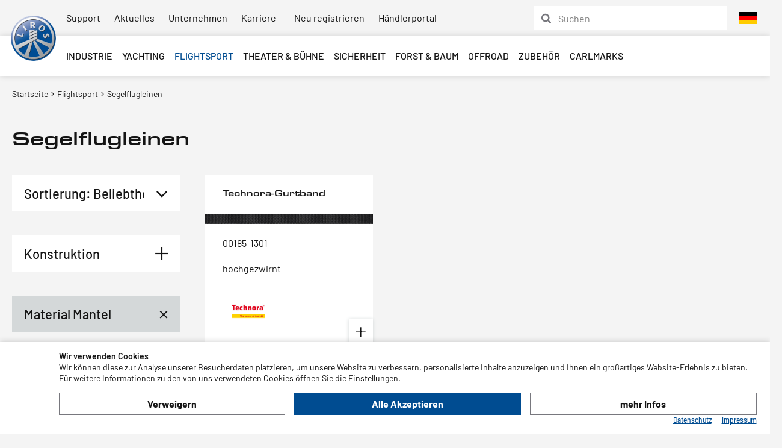

--- FILE ---
content_type: text/html; charset=utf-8
request_url: https://www.liros.com/catalog/de/segelflugleinen/?nav_material_mantel=18&sort_by=1
body_size: 8831
content:
    <!doctype html>
    <html>

    <!--
******************************
*  dynamic commerce 2018.06  *
*  www.dc-solution.de        *
******************************
-->    <head>
        <meta charset="utf-8">
        <meta name="viewport" content="width=device-width,initial-scale=1.0, maximum-scale=1.0, user-scalable=no"/>
        <meta name="robots" content="index,follow" /><link rel="canonical" href="https://www.liros.com/catalog/de/segelflugleinen/"/>        <title>Segelflugleinen | www.liros.com</title>
<meta name="Description" content="Entdecken Sie die hochwertigen Segelflugleinen der LIROS GmbH ► Jetzt entdecken " />
        <!--[if lt IE 9]>
        <script src="//cdnjs.cloudflare.com/ajax/libs/html5shiv/3.7.3/html5shiv.min.js"></script>
        <![endif]-->
        <script>
            var global_privacy_url = '/b2c/de/legal/datenschutz/';
        </script>

        <link rel="preload" href="/layout/frontend/b2b/dist/fonts/barlow-v12-latin-regular.woff2" as="font"
              type="font/woff2"
              crossorigin>
        <link rel="preload" href="/layout/frontend/b2b/dist/fonts/barlow-v12-latin-500.woff2" as="font"
              type="font/woff2"
              crossorigin>
        <link rel="preload" href="/layout/frontend/b2b/dist/fonts/barlow-v12-latin-600.woff2" as="font"
              type="font/woff2"
              crossorigin>
        <link rel="preload" href="/layout/frontend/b2b/dist/fonts/barlow-v12-latin-700.woff2" as="font"
              type="font/woff2"
              crossorigin>
        <link rel="preload" href="/layout/frontend/b2b/dist/fonts/4d13bd70-fab0-4e97-922f-be0c46f17fee.woff2" as="font"
              type="font/woff2"
              crossorigin>
                <link rel="stylesheet" href="/layout/frontend/b2b/dist/css/style_catalog.min.css?time=1763976614" />
    <link rel="apple-touch-icon" sizes="180x180" href="/layout/frontend/b2b/dist/favicons/apple-touch-icon.png">
<link rel="icon" type="image/png" sizes="32x32" href="/layout/frontend/b2b/dist/favicons/favicon-32x32.png">
<link rel="icon" type="image/png" sizes="16x16" href="/layout/frontend/b2b/dist/favicons/favicon-16x16.png">
<link rel="manifest" href="/layout/frontend/b2b/dist/favicons/site.webmanifest">
<link rel="mask-icon" href="/layout/frontend/b2b/dist/favicons/safari-pinned-tab.svg" color="#9bc243">
<link rel="shortcut icon" href="/layout/frontend/b2b/dist/favicons/favicon.ico">
<meta name="msapplication-TileColor" content="#ffffff">
<meta name="msapplication-TileImage" content="/layout/frontend/b2b/dist/favicons/mstile-144x144.png">
<meta name="msapplication-config" content="/layout/frontend/b2b/dist/favicons/browserconfig.xml">
<meta name="theme-color" content="#ffffff">    <script src="/layout/frontend/b2b/dist/js/script_catalog.js?time=1763976614"></script>
    <link rel="alternate" hreflang="x-default" href="https://www.liros.com/catalog/de/" /> <link rel="alternate" hreflang="en" href="https://www.liros.com/catalog/en/" />  <link rel="alternate" hreflang="fr" href="https://www.liros.com/catalog/fr/" />  
<!-- Paste this code as high in the <head> of the page as possible -->
<!-- Google Tag Manager -->
<script>
    dataLayer = [];
</script>
<script class="DCCookie_google_tag_manager" type="text/plain">(function(w,d,s,l,i){w[l]=w[l]||[];w[l].push({'gtm.start':
        new Date().getTime(),event:'gtm.js'});var f=d.getElementsByTagName(s)[0],
        j=d.createElement(s),dl=l!='dataLayer'?'&l='+l:'';j.async=true;j.src=
        'https://www.googletagmanager.com/gtm.js?id='+i+dl;f.parentNode.insertBefore(j,f);
    })(window,document,'script','dataLayer','GTM-TR6B355');</script>
<!-- End Google Tag Manager -->


    <!-- Facebook Pixel Code -->
    <script class="DCCookie_facebook_pixel" type="text/plain">
        !function(f,b,e,v,n,t,s){if(f.fbq)return;n=f.fbq=function(){n.callMethod?
            n.callMethod.apply(n,arguments):n.queue.push(arguments)};if(!f._fbq)f._fbq=n;
            n.push=n;n.loaded=!0;n.version='2.0';n.queue=[];t=b.createElement(e);t.async=!0;
            t.src=v;s=b.getElementsByTagName(e)[0];s.parentNode.insertBefore(t,s)}(window,
            document,'script','//connect.facebook.net/en_US/fbevents.js');
        // Insert Your Facebook Pixel ID below.
        fbq('init', '724872801980022');
        fbq('track', 'PageView');
    </script>
    <!-- Insert Your Facebook Pixel ID below. -->
    <noscript><img height="1" width="1" style="display:none"
                   src="https://www.facebook.com/tr?id=724872801980022&amp;ev=PageView&amp;noscript=1"
        /></noscript>
    <!-- End Facebook Pixel Code -->
<script src="//www.google.com/recaptcha/api.js" async defer></script>    </head>
        <body class=" " data-site_code="catalog" data-lang_code="de">

            <noscript><iframe src="https://www.googletagmanager.com/ns.html?id=GTM-TR6B355"
                          height="0" width="0" style="display:none;visibility:hidden"></iframe></noscript>
        <!-- End Google Tag Manager (noscript) -->
    
        <div id="primary_navigation_mobile">
        <a class="close_button_navigation_mobile">
            <button type="button" class="close" data-dismiss="modal" aria-label="Close">
                <span aria-hidden="true">×</span>
            </button>
            Liros        </a>
        <div class="navigation_scrollbox">
            <div class="navigation">
                <ul class="level_1"><li class="level_1 "><a   class=' industrie' href="/catalog/de/industrie/">Industrie</a><ul class="level_2"><li class="level_2 "><a style='background-image:url(/userdata/dcshop/category_icon/986792_liros_industrie__3.jpg)'  class=' technische-faserseil' href="/catalog/de/technische-faserseil/"><span>Technische Faserseile</span></a></li><li class="level_2 "><a style='background-image:url(/userdata/dcshop/category_icon/258971_shutterstock_208488112.jpg)'  class=' Naturfaser' href="/catalog/de/Naturfaser/"><span>Seile aus Naturfaser</span></a></li><li class="level_2 "><a style='background-image:url(/userdata/dcshop/category_icon/952904_automotive.jpg)'  class=' automotive' href="/catalog/de/automotive/"><span>Automotive</span></a></li></ul></li><li class="level_1 "><a   class=' yachting' href="/catalog/de/yachting/">Yachting</a><ul class="level_2"><li class="level_2 "><a style='background-image:url(/userdata/dcshop/category_icon/447582_shutterstock_209357422.jpg)'  class=' cruising' href="/catalog/de/cruising/"><span>Cruising</span></a></li><li class="level_2 "><a style='background-image:url(/userdata/dcshop/category_icon/638284_liros_dinghy__1.jpg)'  class=' dinghy' href="/catalog/de/dinghy/"><span>Dinghy</span></a></li><li class="level_2 "><a style='background-image:url(/userdata/dcshop/category_icon/504328_liros_performance___18.jpg)'  class=' performance' href="/catalog/de/performance/"><span>Performance</span></a></li><li class="level_2 "><a style='background-image:url(/userdata/dcshop/category_icon/396296_liros_festmacher_04.jpg)'  class=' festmacher' href="/catalog/de/festmacher/"><span>Festmacher</span></a></li><li class="level_2 "><a style='background-image:url(/userdata/dcshop/category_icon/737979_liros_xtreme__12.jpg)'  class=' xtreme' href="/catalog/de/xtreme/"><span>XTReme</span></a></li><li class="level_2 "><a style='background-image:url(/userdata/dcshop/category_icon/181077_liros_superyacht_04.jpg)'  class=' super-yacht' href="/catalog/de/super-yacht/"><span>Super Yacht</span></a></li><li class="level_2 "><a style='background-image:url(/userdata/dcshop/category_icon/571827_liros_naturfasertauwerk_03.jpg)'  class=' klassik' href="/catalog/de/klassik/"><span>Klassik</span></a></li><li class="level_2 "><a style='background-image:url(/userdata/dcshop/category_icon/390003_liros_segelmacher_12.jpg)'  class=' segelmacher' href="/catalog/de/segelmacher/"><span>Segelmacher</span></a></li><li class="level_2 "><a style='background-image:url(/userdata/dcshop/category_icon/294434_webshop_grafik_01517_magic_sport_fuer_sortimente.jpg)'  class=' sortimente' href="/catalog/de/sortimente/"><span>Sortimente</span></a></li><li class="level_2 "><a style='background-image:url(/userdata/dcshop/category_icon/796535_befestigungselemente.jpg)'  class=' befestigungen' href="/catalog/de/befestigungen/"><span>Befestigungselemente</span></a></li></ul></li><li class="level_1 active_tree"><a   class='active_tree flightsport' href="/catalog/de/flightsport/">Flightsport</a><ul class="level_2"><li class="level_2 "><a style='background-image:url(/userdata/dcshop/category_icon/630211_liros_flightsport_10.jpg)'  class=' gleitschirmleinen' href="/catalog/de/gleitschirmleinen/"><span>Gleitschirmleinen</span></a></li><li class="level_2 "><a style='background-image:url(/userdata/dcshop/category_icon/105124_liros_flightsport_6.jpg)'  class=' kiteleinen' href="/catalog/de/kiteleinen/"><span>Kiteleinen</span></a></li><li class="level_2 active"><a style='background-image:url(/userdata/dcshop/category_icon/464804_shutterstock_651348694_glider_towing_duplex.jpg)'  class='active segelflugleinen' href="/catalog/de/segelflugleinen/"><span>Segelflugleinen</span></a></li></ul></li><li class="level_1 "><a   class=' theater-buehne' href="/catalog/de/theater-buehne/">Theater & Bühne</a></li><li class="level_1 "><a   class=' sicherheit' href="/catalog/de/sicherheit/">Sicherheit</a></li><li class="level_1 "><a   class=' forst' href="/catalog/de/forst/">Forst & Baum</a></li><li class="level_1 "><a   class=' offroad' href="/catalog/de/offroad/">Offroad</a></li><li class="level_1 "><a   class=' zubehoer' href="/catalog/de/zubehoer/">Zubehör</a></li><li class="level_1 "><a   class=' Carlmarks' href="/catalog/de/Carlmarks/">Carlmarks</a></li></ul>
            </div>
        </div>
    </div>
    <div id="overlay"></div>
    <div id="container">
                <header>
            <div id="header_0">
                <div class="headerNavigation">
                    
          <ul class="level_2">
            <li class="level_2"><a  href="/catalog/de/liros/support-link/">Support</a></li>
            <li class="level_2"><a  href="/catalog/de/liros/aktuelles-link/">Aktuelles</a></li>
            <li class="level_2"><a  href="/catalog/de/liros/ueber-uns-link/">Unternehmen</a></li>
            <li class="level_2"><a  href="/catalog/de/liros/karriere-link/">Karriere</a></li>
          </ul>
                </div>
                <div class="headerAccount hidden-xs">
                    <div id="user_account_navigation" class="user_account">
                        <div class="user_account_link be_reseller_link">
                            <a href="/catalog/de/reseller/">
                                <span>Neu registrieren</span>
                            </a>
                        </div>
                        <div class="user_account_link login_link">
                            <a href="/catalog/de/login/">
                                <span>Händlerportal</span>
                            </a>
                        </div>
                        <script>
                            $(document).ready(function () {
                                $('#user_account_navigation .login_link, .button_login').click(function (event) {
                                    $('#lightbox_login').modal('show');
                                    event.preventDefault();
                                });
                                $('#user_account_navigation .be_reseller_link').click(function (event) {
                                    $('#lightbox_register').modal('show');
                                    event.preventDefault();
                                });
                            });
                        </script>
                    </div>
                </div>
                <div class="headerAccountMobile visible-xs">
                    <a id="header_search_mobile">
                        <i class="fa fa-search" aria-hidden="true"></i>
                    </a>
                    <div id="user_account_navigation" class="user_account">
                        <div class="user_account_link be_reseller_link">
                            <a href="/catalog/de/reseller/">
                                <span>Händler werden</span>
                                <i class="fa fa-user-plus" aria-hidden="true"></i>
                            </a>
                        </div>
                        <div class="user_account_link login_link">
                            <a href="/catalog/de/login/">
                                <span>Anmelden</span>
                                <i class="fa fa-user" aria-hidden="true"></i>
                            </a>
                        </div>
                    </div>
                </div>
                <div class="headerLanguage">
                    <div class="component header_language">
                <div class="language_switch">
                <a href="#" class="language_switch_button">
                <img src="/userdata/images/Flaggen/de.png">
                </a>
                <div class="list_language_switch">
                <ul id="language_switch" > <li class="active"><a href="/catalog/de/home/"><img src="/userdata/images/Flaggen/de.png"></a></li>  <li><a href="/catalog/en/home/"><img src="/userdata/images/Flaggen/en.png"></a></li>  <li><a href="/catalog/fr/home/"><img src="/userdata/images/Flaggen/fr.png"></a></li> 
                <li><a href="http://www.lirosropes.se" target="_blank"><img src="/userdata/images/Flaggen/se.png"></a></li>
                </ul>
                </div>
                </div></div>                </div>
                <div class="headerSearch hidden-xs hidden-sm hidden-md">
                    <div class="component header_search"><div id="search">
    <form id="form_search" name="form_search" method="get"
          action="/catalog/de/search/">
        <div class="search_field">
            <input type="text" name="input_search" id="input_search" placeholder="Suchen" />
        </div>
        <div class="search_button" onclick="$('#form_search').submit();">
            <i class="icon-06_search" aria-hidden="true"></i>
        </div>
    </form>
    <div id="itemsearch_suggestion_wrapper">
    </div>
</div>

<script>
    $( document ).ready(function() {
        $('.search_button').click(function() {
            $(this).parents('form').submit();
        });

        $('.form_search_b2b').submit(function (e) {
            if (!$(this).find('input').val().trim()) {
                e.preventDefault(e);
                e.stopPropagation(e);
            }
        })
    });
</script></div>                </div>
            </div>
            <div id="header_1">
                <div class="headerLogo">
                    <div class="component header_logo">
<div class="textcontent noBackground" >
<a href="/catalog/de/"><img alt="Liros Logo" src="/userdata/images/logo.png" style="height: 100px; width: 100px;" /></a>
</div>
</div>                </div>
                <div id="toggle_navigation" class="visible-xs visible-sm visible-md">
                    <div class="navigation-bar"></div>
                    <div class="navigation-bar"></div>
                    <div class="navigation-bar"></div>
                </div>
                <div id="primary_navigation" class="hidden-xs hidden-sm hidden-md">
                    <ul class="level_1"><li class="level_1 "><a   class=' industrie' href="/catalog/de/industrie/">Industrie</a><ul class="level_2"><li class="level_2 "><a style='background-image:url(/userdata/dcshop/category_icon/986792_liros_industrie__3.jpg)'  class=' technische-faserseil' href="/catalog/de/technische-faserseil/"><span>Technische Faserseile</span></a></li><li class="level_2 "><a style='background-image:url(/userdata/dcshop/category_icon/258971_shutterstock_208488112.jpg)'  class=' Naturfaser' href="/catalog/de/Naturfaser/"><span>Seile aus Naturfaser</span></a></li><li class="level_2 "><a style='background-image:url(/userdata/dcshop/category_icon/952904_automotive.jpg)'  class=' automotive' href="/catalog/de/automotive/"><span>Automotive</span></a></li></ul></li><li class="level_1 "><a   class=' yachting' href="/catalog/de/yachting/">Yachting</a><ul class="level_2"><li class="level_2 "><a style='background-image:url(/userdata/dcshop/category_icon/447582_shutterstock_209357422.jpg)'  class=' cruising' href="/catalog/de/cruising/"><span>Cruising</span></a></li><li class="level_2 "><a style='background-image:url(/userdata/dcshop/category_icon/638284_liros_dinghy__1.jpg)'  class=' dinghy' href="/catalog/de/dinghy/"><span>Dinghy</span></a></li><li class="level_2 "><a style='background-image:url(/userdata/dcshop/category_icon/504328_liros_performance___18.jpg)'  class=' performance' href="/catalog/de/performance/"><span>Performance</span></a></li><li class="level_2 "><a style='background-image:url(/userdata/dcshop/category_icon/396296_liros_festmacher_04.jpg)'  class=' festmacher' href="/catalog/de/festmacher/"><span>Festmacher</span></a></li><li class="level_2 "><a style='background-image:url(/userdata/dcshop/category_icon/737979_liros_xtreme__12.jpg)'  class=' xtreme' href="/catalog/de/xtreme/"><span>XTReme</span></a></li><li class="level_2 "><a style='background-image:url(/userdata/dcshop/category_icon/181077_liros_superyacht_04.jpg)'  class=' super-yacht' href="/catalog/de/super-yacht/"><span>Super Yacht</span></a></li><li class="level_2 "><a style='background-image:url(/userdata/dcshop/category_icon/571827_liros_naturfasertauwerk_03.jpg)'  class=' klassik' href="/catalog/de/klassik/"><span>Klassik</span></a></li><li class="level_2 "><a style='background-image:url(/userdata/dcshop/category_icon/390003_liros_segelmacher_12.jpg)'  class=' segelmacher' href="/catalog/de/segelmacher/"><span>Segelmacher</span></a></li><li class="level_2 "><a style='background-image:url(/userdata/dcshop/category_icon/294434_webshop_grafik_01517_magic_sport_fuer_sortimente.jpg)'  class=' sortimente' href="/catalog/de/sortimente/"><span>Sortimente</span></a></li><li class="level_2 "><a style='background-image:url(/userdata/dcshop/category_icon/796535_befestigungselemente.jpg)'  class=' befestigungen' href="/catalog/de/befestigungen/"><span>Befestigungselemente</span></a></li></ul></li><li class="level_1 active_tree"><a   class='active_tree flightsport' href="/catalog/de/flightsport/">Flightsport</a><ul class="level_2"><li class="level_2 "><a style='background-image:url(/userdata/dcshop/category_icon/630211_liros_flightsport_10.jpg)'  class=' gleitschirmleinen' href="/catalog/de/gleitschirmleinen/"><span>Gleitschirmleinen</span></a></li><li class="level_2 "><a style='background-image:url(/userdata/dcshop/category_icon/105124_liros_flightsport_6.jpg)'  class=' kiteleinen' href="/catalog/de/kiteleinen/"><span>Kiteleinen</span></a></li><li class="level_2 active"><a style='background-image:url(/userdata/dcshop/category_icon/464804_shutterstock_651348694_glider_towing_duplex.jpg)'  class='active segelflugleinen' href="/catalog/de/segelflugleinen/"><span>Segelflugleinen</span></a></li></ul></li><li class="level_1 "><a   class=' theater-buehne' href="/catalog/de/theater-buehne/">Theater & Bühne</a></li><li class="level_1 "><a   class=' sicherheit' href="/catalog/de/sicherheit/">Sicherheit</a></li><li class="level_1 "><a   class=' forst' href="/catalog/de/forst/">Forst & Baum</a></li><li class="level_1 "><a   class=' offroad' href="/catalog/de/offroad/">Offroad</a></li><li class="level_1 "><a   class=' zubehoer' href="/catalog/de/zubehoer/">Zubehör</a></li><li class="level_1 "><a   class=' Carlmarks' href="/catalog/de/Carlmarks/">Carlmarks</a></li></ul>
                </div>
                <div class="headerSearch visible-xs visible-sm visible-md">
                    <div class="component header_search"><div id="search">
    <form id="form_search" name="form_search" method="get"
          action="/catalog/de/search/">
        <div class="search_field">
            <input type="text" name="input_search" id="input_search" placeholder="Suchen" />
        </div>
        <div class="search_button" onclick="$('#form_search').submit();">
            <i class="icon-06_search" aria-hidden="true"></i>
        </div>
    </form>
    <div id="itemsearch_suggestion_wrapper">
    </div>
</div>

<script>
    $( document ).ready(function() {
        $('.search_button').click(function() {
            $(this).parents('form').submit();
        });

        $('.form_search_b2b').submit(function (e) {
            if (!$(this).find('input').val().trim()) {
                e.preventDefault(e);
                e.stopPropagation(e);
            }
        })
    });
</script></div>                </div>
            </div>
            <div class="clearfix"></div>
        </header>
        <div id="gadget">
                        <div class="container">
                <div id="header_trust">
                                    </div>
                <div id="gadget_2">
                            <div class="row">
                    <div class="main_content_full col-xs-12">
                <div class="breadcrumb"><span><a href="/catalog/de/"><span>Startseite</span></a></span>&nbsp;<i class="fa fa-angle-right" aria-hidden="true"></i>&nbsp;<span itemscope itemtype='http://data-vocabulary.org/Breadcrumb'><a href="/catalog/de/flightsport/" itemprop="url"><span  itemprop="title">Flightsport</span></a></span>&nbsp;<i class="fa fa-angle-right" aria-hidden="true"></i>&nbsp;<span class='current'>Segelflugleinen</span></div>
            </div>
            </div>
                    </div>
            </div>
        </div>
        <main>
                        <div class="container-fluid">
                            </div>
            <div class="container">
                <div class="category_info"><h1 class="shop_site_headline category_headline">Segelflugleinen</h1></div><div class="campaign_item_list"></div><div class="itembox"><div class="row"><div class='itembox_header col-xs-12 col-md-4 col-lg-3'> <div class='itembox_header_container'><div class='itemlist_filter more col-xs-12'>Filtern Sie Ihre Produktauswahl:</div><div class='itemlist_filter_wrapper'><div class='row'><div class='sort_by col-xxs-12 col-xs-6 col-sm-4 col-md-12'><form name="item_order" method="post"><div class="input select_body"><SELECT name="sort_by" id="sort_by" onchange="this.form.submit();"><option value="ranking">Sortierung: Beliebtheit</option><option value="description">Sortierung: Artikelbezeichnung</option><option value="creation_date">Sortierung: Neueste</option><option value="sorting">Sortierung: Empfehlung</option></SELECT></div></form></div><div class='filter_by col-xxs-12 col-xs-6 col-sm-4 col-md-12 filter-NAV_KONSTRUKTION-wrapper filter-wrapper'><div class='filter-wrapper-inner'>        <div class="filter list">
            <div
                    class="filter_headline  ">Konstruktion </div>
            <div class="filter_toggle">
                <div class="filter_body  default-hide ">
                    <ul class="filterlist">
                        <li data-isset='false'  data-key='3' data-value='gedreht'><a href='?nav_konstruktion=3&sort_by=1'>GEDREHT</a></li>                    </ul>
                </div>
            </div>
        </div>
        </div></div><div class='filter_by col-xxs-12 col-xs-6 col-sm-4 col-md-12 filter-NAV_MATERIAL_MANTEL-wrapper filter-wrapper'><div class='filter-wrapper-inner'>        <div class="filter list">
            <div
                    class="filter_headline  body_open  active">Material Mantel </div>
            <div class="filter_toggle">
                <div class="filter_body  open  active">
                    <ul class="filterlist">
                        <li data-isset='true' data-key='18' data-value='Polyester'><span> POLYESTER</span></li>                    </ul>
                </div>
            </div>
        </div>
                    <div class="filter_unset">
                <a href="?nav_material_mantel=0"
                   title="aufheben"><i class="fa fa-times"
                                                                    aria-hidden="true"></i></a>
            </div>
            </div></div><div class='filter_by col-xxs-12 col-xs-6 col-sm-4 col-md-12 filter-NAV_UV_BESTAENDIGKEIT-wrapper filter-wrapper'><div class='filter-wrapper-inner'>        <div class="filter list">
            <div
                    class="filter_headline  ">UV-Beständigkeit </div>
            <div class="filter_toggle">
                <div class="filter_body  default-hide ">
                    <ul class="filterlist">
                        <li data-isset='false'  data-key='1495' data-value=''><a href='?nav_uv_bestaendigkeit=1495&sort_by=1'>1495</a></li>                    </ul>
                </div>
            </div>
        </div>
        </div></div></div></div></div></div><div class="itemcard_list2 itemcard_list col-xs-12 col-md-8 col-lg-9"><div class='row flexrow'>    <div class="itemlist2 itemlist col-xs-12 col-sm-6 col-lg-4">
        <a href="/catalog/de/technora-gurtband-hochgezwirnt-13mm-p408/">

                <div class="itemlist_content banner">
                                        <div class="itemlist2_banners_campaign">
				        			        </div>
                </div>
                <div class="itemlist_content description">
                    Technora-Gurtband                </div>
                <div class="itemlist_content image">
                    <img src="/userdata/dcshop/images/thumb_2/542168_liros_00185_188.jpg" alt="00185-1301--10000" title="00185-1301--10000" >
                </div>
                <div class="itemlist_content item_no">
                    00185-1301                </div>
                <div class="itemlist_content summary">
                    hochgezwirnt                </div>
                                                <div class="itemlist_content attributes">
                <br>                        <div class="attribute_text marginBottom--xsmall" style="width: 25%; float: left; margin-left: 7%">
                             <img src="/userdata/dcshop/filter_icon/497615_technora.jpg" alt="Logo: TECHNORA-LOGO" style="max-height: 1%" >
                        </div>
                                         </div>
                <div class="itemlist_content itemlist_button">
                    <div class="more icon-08_add"></div>
                </div>

        </a>
    </div>
</div>

                
         <script>

                           function beforeShowModal(clickedButton)
                           {
                               var item_id =   $(clickedButton).data( "item" );
                               $( "#catalog_selected_item").val(item_id);

                                $("#login_error_Message").hide();
                           }
                           var companyCodeValue = "Liros GmbH";
                            var siteValue = "B2B";
                            var langaugeValue = "DEU";
                           function checkUserData()
                           {
                                 var forminputs = $("#form_shop_login_model").serializeArray();
                               var companyData = {};
                                companyData['name'] = "company";
                                companyData['value'] = companyCodeValue;
                               forminputs.push(companyData);


                               var siteData = {};
                                siteData['name'] = "site";
                                siteData['value'] = siteValue;
                               forminputs.push(siteData);

                               var languageData = {};
                                languageData['name'] = "language";
                                languageData['value'] = langaugeValue;
                               forminputs.push(languageData);
                              return  $.ajax({
                                type: "POST",
                                url:"/module/dcshop/user_check_ajax.php?action=shop_login",
                                data: forminputs,
                                success:function(data) {
                                    if(data == true)
                                        {
                                            $("#form_shop_login_model").submit();
                                        }
                                        else
                                        {
                                            $("#login_error_Message").show();
                                             return false;
                                        }


                                }
                              });
                           }


                           $( "#login_buy_modal_submit_button" ).click(function() {
                             checkUserData();
                            });

                  </script>

        </div><div class="tooltip">
<span style="display:none;" id="basket_add1">

    Artikel zum<br />Warenkorb hinzufügen</span>

    <span style="display:none;" id="basket_add2">

    Alle gewählten Artikel<br />zum Warenkorb hinzufügen</span>

    <span style="display:none;" id="basket_delete">

     Artikel aus Warenkorb<br /> entfernen</span>

    <span style="display:none;" id="add_favorit">

     Merkliste</span>

    <span style="display:none;" id="delete_favorit">

     Merkliste</span>
    <span style="display:none;" id="inventory_red">

     Artikel nicht auf Lager<br />Vorbestellung m&ouml;glich</span>

    <span style="display:none;" id="inventory_yellow">

     Artikel in geringer<br />Menge auf Lager</span>

    <span style="display:none;" id="inventory_green">

     Artikel in ausreichender<br />Menge auf Lager</span>

    <span style="display:none;" id="inventory_articleInDelivery">

     Artikel in Zulauf</span>

    <!--<span style="display:none;" id="zoom_picture">

     Bild vergrößern</span> -->

    <span style="display:none;" id="campain">

     Der Artikel ist in einer laufenden<br />Aktion enthalten</span>

</div>                                    <div class="row">
                        <div id="content_2" class="main_content_left hidden-xs hidden-sm col-md-3">
                            <div id="subnavigation">
                                                            </div>
                                                    </div>
                        <div id="content_3" class="main_content_right col-xs-12 col-sm-12 col-md-9">
                                                    </div>
                    </div>
                                    <div id="content_6">
                                    </div>
            </div>
        </main>
        <footer>
            <div id="footer_1">
                <div class="container">
                    <div class="row">
                        <div id="footer_navigation" class="col-xs-12 col-sm-8 col-lg-9 col-xlg-10">
                            <ul>
                                <li>
                                                                        <a target="_self" href="/catalog/de/" >
                                        Produkte                                    </a>
                                    <ul class="level_1"><li class="level_1 "><a   class=' industrie' href="/catalog/de/industrie/">Industrie</a></li><li class="level_1 "><a   class=' yachting' href="/catalog/de/yachting/">Yachting</a></li><li class="level_1 active_tree"><a   class='active_tree flightsport' href="/catalog/de/flightsport/">Flightsport</a></li><li class="level_1 "><a   class=' theater-buehne' href="/catalog/de/theater-buehne/">Theater & Bühne</a></li><li class="level_1 "><a   class=' sicherheit' href="/catalog/de/sicherheit/">Sicherheit</a></li><li class="level_1 "><a   class=' forst' href="/catalog/de/forst/">Forst & Baum</a></li><li class="level_1 "><a   class=' offroad' href="/catalog/de/offroad/">Offroad</a></li><li class="level_1 "><a   class=' zubehoer' href="/catalog/de/zubehoer/">Zubehör</a></li><li class="level_1 "><a   class=' Carlmarks' href="/catalog/de/Carlmarks/">Carlmarks</a></li></ul>
                                </li>
                            </ul>
                            
        <ul class="level_1">
          <li class="level_1"><a  href="/catalog/de/unternehmen/">Unternehmen</a>
          <ul class="level_2">
            <li class="level_2"><a  href="/catalog/de/unternehmen/philosophie/">Philosophie</a></li>
            <li class="level_2"><a  href="/catalog/de/unternehmen/news/">News</a></li>
            <li class="level_2"><a  href="/catalog/de/unternehmen/standorte/">Standorte & Werksverkauf</a></li>
            <li class="level_2"><a  href="/catalog/de/unternehmen/karriere/">Karriere</a></li>
            <li class="level_2"><a  href="/catalog/de/unternehmen/kontakt/">Kontakt</a></li>
          </ul></li>
          <li class="level_1"><a  href="/catalog/de/support/">Support</a>
          <ul class="level_2">
            <li class="level_2"><a  href="/catalog/de/support/haendlersuche/">Händlersuche</a></li>
            <li class="level_2"><a  href="/catalog/de/support/info-board/">LIROS Endverbindungen</a></li>
            <li class="level_2"><a  href="/catalog/de/support/Green_Wave/">LIROS Green Wave®</a></li>
            <li class="level_2"><a  href="/catalog/de/support/downloads/">Downloads</a></li>
            <li class="level_2"><a  href="/catalog/de/support/technische-infos/">Technische Informationen</a></li>
            <li class="level_2"><a  href="/catalog/de/support/Einsatzempfehlungen/">Einsatzempfehlungen</a></li>
          </ul></li>
        </ul>
                        </div>
                        <div class="footerContact col-xs-12 col-sm-4 col-lg-3 col-xlg-2">
                            <div class="component footer_contact">
<div class="textcontent noBackground" >
<p><a class="contact" href="/catalog/de/unternehmen/kontakt/" target="_self">Kontakt</a> LIROS GmbH<br />
Sieggrubenstra&szlig;e 7<br />
D-95180 Berg<br />
Tel:&nbsp;&nbsp;<a href="tel:+49929380020">+49(0)9293-8002-0</a><br />
E-Mail: <a href="mailto:info@liros.com" target="_blank">info@liros.com</a></p>

</div>
</div>                        </div>
                    </div>
                </div>
            </div>
            <div id="footer_2">
                <div class="container">
                    <div class="row">
                        <div class="footerPartner col-xs-12">
                            <div class="component footer_partner">
<div class="textcontent noBackground" >
<p><span class="partner">Partners and Associations&nbsp;&nbsp;</span><a href="https://www.germansailingteam.de/" target="_blank"><img alt="Germain Sailing Team" src="/userdata/images/GermanSailingTeam_Logo_01.png" /></a><a href="https://www.vtb-bayern.de/" target="_blank"><img alt="VTB" src="/userdata/images/vtb.png" /></a><a href="http://www.bv-seiler.de/" target="_blank"><img alt="BV-Seiler" src="/userdata/images/logo_bvseiler_550x79.png" /></a><a href="https://www.kieler-woche.de/" target="_blank"><img alt="pma" src="/userdata/images/KiWo26_Plakat_Segeln.jpg" style="width: 50px; height: 71px; margin-left: 10px; margin-right: 10px;" /></a></p>

</div>
</div>                        </div>
                    </div>
                </div>
            </div>
            <div id="footer_0">
                <div class="container">
                    <div class="row">
                        <div id="footer_navigation_legal" class="col-xs-12 col-sm-7 col-md-6 col-lg-6">
                            <ul class="level_2"><li class="level_2"><a   href="/catalog/de/legal/agb/">AGB</a></li><li class="level_2"><a   href="/catalog/de/legal/datenschutz/">Datenschutz</a></li><li class="level_2"><a   href="/catalog/de/legal/haftungsauschluss/">Haftungsauschluss</a></li><li class="level_2"><a   href="/catalog/de/legal/impressum/">Impressum</a></li><li class="level_2"><a   href="/catalog/de/legal/CodeofConduct/">Code of Conduct</a></li></ul>
                        </div>
                        <div class="footerSocialMedia text-right col-xs-7 col-sm-2 col-md-3 col-lg-4">
                            <div class="component footer_social_media">
<div class="textcontent noBackground" >
<a href="https://www.facebook.com/lirosropes/" rel="nofollow" target="_blank"><i aria-hidden="true" class="fa fa-facebook-square">&nbsp;</i></a> <a href="https://www.instagram.com/lirosropes/" rel="nofollow" target="_blank"><i aria-hidden="true" class="fa fa-instagram">&nbsp;</i></a> <a href="https://www.youtube.com/user/LIROSGmbH/feed " rel="nofollow" target="_blank"><i aria-hidden="true" class="fa fa-youtube-square">&nbsp;</i></a>
</div>
</div>                        </div>
                        <div class="footerCopyright col-xs-5 col-sm-3 col-md-3 col-lg-2">
                            <div class="component footer_copyright">
<div class="textcontent noBackground" >
<p>&copy; 2026 LIROS GmbH</p>

</div>
</div>                        </div>
                    </div>
                </div>
            </div>
        </footer>
    </div>
    <div id="scrolltopbutton_wrapper">
        <div class="container">
            <div id="scrolltop_button"><i class="fa fa-angle-up" aria-hidden="true"></i>
            </div>
        </div>
    </div>
        <div id="flashMessages">
        <div id="flashMessages_info">
                    </div>
        <div id="flashMessages_notice">
                    </div>
        <div id="flashMessages_warning">
                    </div>
        <div id="flashMessages_error">
                    </div>
        <div id="flashMessages_success">
                    </div>
    </div>
    <div class="modal fade form-label-left" id="lightbox_login" tabindex="-1" role="dialog"
         aria-labelledby="myModalLabel">
        <div class="modal-dialog" role="document">
            <div class="modal-content">
                <div class="modal-header">
                    <button type="button" class="close" data-dismiss="modal" aria-label="Close">
                        <i class="material-icons">close</i>
                    </button>
                </div>
                <div class="modal-body">
                    <div class="component lightbox_login">
<div class="textcontent noBackground" >
<div class="shop_site_headline h2">Jetzt einloggen!</div>

</div>
                <div class="login" id="sitepart_">

                                        <form id="form_shop_login" name="form_shop_login" method="POST" action="/b2b/de/?action=shop_login">
                        <input type="hidden" name="action" value="shop_login" />
                        
                        <div class="form-group">
                            <label for="input_customer_no">Kundennr.</label>
                            <input type="text" class="form-control" value='' name="input_customer_no" id="input_customer_no">
                        </div>
                    
                    <div class="form-group">
                        <label for="input_email">E-Mail</label>
                        <input type="text" class="form-control" name="input_email" value='' id="input_email">
                    </div>
				
                        <div class="form-group">
                            <label for="input_password">Passwort</label>
                            <input type="password" class="form-control" name="input_password" id="input_password">
                        </div>
                                            <!-- <div class="form-check">
                            <label class="form-check-label">
                                <input class="form-check-input" name="remember_login" id="remember_login" type="checkbox" value="">
                                Angemeldet bleiben                            </label>
                        </div> -->
                        <div class="submit_button">
                            <input type="submit" class="button" value="Anmelden" />
                        </div>
                    </form>
                </div>
                
<div class="textcontent noBackground" >
<a href="/catalog/de/fix/lost_password/" target="_self">Passwort vergessen?</a>
</div>
</div>                </div>
            </div>
        </div>
    </div>
    <div class="modal fade form-label-left" id="lightbox_register" tabindex="-1" role="dialog"
         aria-labelledby="myModalLabel">
        <div class="modal-dialog modal-lg" role="document">
            <div class="modal-content">
                <div class="modal-header">
                    <button type="button" class="close" data-dismiss="modal" aria-label="Close">
                        <i class="material-icons">close</i>
                    </button>
                </div>
                <div class="modal-body">
                    <div class="component lightbox_register">
<div class="textcontent noBackground" >
<div class="shop_site_headline h2" style="text-align: center;">Jetzt H&auml;ndler werden!</div>

<h4 style="text-align: center;">Verkauf nur an autorisierte LIROS Fachh&auml;ndler und / oder Gewerbetreibende</h4>

</div>
<div class="contactformular">
    <div class="sitepart_1">
        <form  class="form-label-left" name="contactformular_1" id="contactformular_1" method="post" action="?nav_material_mantel=18&sort_by=1&action1=send" enctype="multipart/form-data">

                                        <div class="form-group">
                                                                <label for="input_company">Firma *</label>
                                                                <input type="text" class="form-control text " required                                       name="input_company"
                                       id="input_company"                                        value="">
                            </div>
                                                        <div class="form-group">
                                                                <label for="input_surname">Vorname *</label>
                                                                <input type="text" class="form-control text " required                                       name="input_surname"
                                       id="input_surname"                                        value="">
                            </div>
                                                        <div class="form-group">
                                                                <label for="input_lastname">Nachname *</label>
                                                                <input type="text" class="form-control text " required                                       name="input_lastname"
                                       id="input_lastname"                                        value="">
                            </div>
                                                        <div class="form-group">
                                                                <label for="input_address">Adresse *</label>
                                                                <input type="text" class="form-control text " required                                       name="input_address"
                                       id="input_address"                                        value="">
                            </div>
                                                        <div class="form-group">
                                                                <label for="input_address_no">Hausnummer *</label>
                                                                <input type="text" class="form-control text " required                                       name="input_address_no"
                                       id="input_address_no"                                        value="">
                            </div>
                                                        <div class="form-group">
                                                                <label for="input_post_code">Postleitzahl *</label>
                                                                <input type="text" class="form-control text " required                                       name="input_post_code"
                                       id="input_post_code"                                        value="">
                            </div>
                                                        <div class="form-group">
                                                                <label for="input_city">Stadt *</label>
                                                                <input type="text" class="form-control text " required                                       name="input_city"
                                       id="input_city"                                        value="">
                            </div>
                                                        <div class="form-group">
                                                                <label for="input_country">Land *</label>
                                                                <input type="text" class="form-control text " required                                       name="input_country"
                                       id="input_country"                                        value="">
                            </div>
                                                        <div class="form-group">
                                                                <label for="input_phone_no">Telefonnummer *</label>
                                                                <input type="text" class="form-control text " required                                       name="input_phone_no"
                                       id="input_phone_no"                                        value="">
                            </div>
                                                        <div class="form-group">
                                                                <label for="input_email">E-Mail-Adresse *</label>
                                                                <input type="text" class="form-control text " required                                       name="input_email"
                                       id="input_email"                                        value="">
                            </div>
                                                        <div class="form-group">
                                                                <label for="input_ustid">USt.-ID</label>
                                                                <input type="text" class="form-control text "                                        name="input_ustid"
                                       id="input_ustid"                                        value="">
                            </div>
                                                        <div class="form-group">
                                                                <label for="input_file">Gewerbeschein</label>
                                                                <input class="form-control file "                                        name="input_file" id="input_file"
                                       type="file"/>
                            </div>
                                                        <script type="text/javascript">
                                var onSubmit1 = function(response) {
                                    document.getElementById("contactformular_1").submit();
                                };
                            </script>
                                        <div style="display:none;">
                <input type="text" name="input_captcha1" id="input_captcha1" value="" />
                <input type="text" name="input_captcha2" id="input_captcha2" value="1768785106" />
            </div>
            <div id="submit_button"><input type="submit" name="button" class="button g-recaptcha" data-badge="inline" data-sitekey="6LfcI50qAAAAAI9QQfiCOL14q1yHcLsbJFMVSoXW" data-callback="onSubmit1" id="button" value="Absenden" /></div>
        </form>
    </div>
</div></div>                </div>
            </div>
        </div>
    </div>
    </body>
        <script type="text/javascript">
        setTimeout(function() {
            var element = document.createElement('script');
            var src = "";
            if (window.navigator.userAgent.indexOf("MSIE ") > 0 || (!!window.MSInputMethodContext && !!document.documentMode)) {
                src = "/plugins/DCcookie/dist/ie.min.js?t=1763976615";
            } else {
                src = "/plugins/DCcookie/dist/main.min.js?t=1763976615";
            }
            element.setAttribute('src', src);
            document.getElementsByTagName('html')[0].appendChild(element);
        },250);
    </script>
    </html>


--- FILE ---
content_type: text/html; charset=utf-8
request_url: https://www.google.com/recaptcha/api2/anchor?ar=1&k=6LfcI50qAAAAAI9QQfiCOL14q1yHcLsbJFMVSoXW&co=aHR0cHM6Ly93d3cubGlyb3MuY29tOjQ0Mw..&hl=en&v=PoyoqOPhxBO7pBk68S4YbpHZ&size=invisible&badge=inline&anchor-ms=20000&execute-ms=30000&cb=tmikkkgj1ako
body_size: 48797
content:
<!DOCTYPE HTML><html dir="ltr" lang="en"><head><meta http-equiv="Content-Type" content="text/html; charset=UTF-8">
<meta http-equiv="X-UA-Compatible" content="IE=edge">
<title>reCAPTCHA</title>
<style type="text/css">
/* cyrillic-ext */
@font-face {
  font-family: 'Roboto';
  font-style: normal;
  font-weight: 400;
  font-stretch: 100%;
  src: url(//fonts.gstatic.com/s/roboto/v48/KFO7CnqEu92Fr1ME7kSn66aGLdTylUAMa3GUBHMdazTgWw.woff2) format('woff2');
  unicode-range: U+0460-052F, U+1C80-1C8A, U+20B4, U+2DE0-2DFF, U+A640-A69F, U+FE2E-FE2F;
}
/* cyrillic */
@font-face {
  font-family: 'Roboto';
  font-style: normal;
  font-weight: 400;
  font-stretch: 100%;
  src: url(//fonts.gstatic.com/s/roboto/v48/KFO7CnqEu92Fr1ME7kSn66aGLdTylUAMa3iUBHMdazTgWw.woff2) format('woff2');
  unicode-range: U+0301, U+0400-045F, U+0490-0491, U+04B0-04B1, U+2116;
}
/* greek-ext */
@font-face {
  font-family: 'Roboto';
  font-style: normal;
  font-weight: 400;
  font-stretch: 100%;
  src: url(//fonts.gstatic.com/s/roboto/v48/KFO7CnqEu92Fr1ME7kSn66aGLdTylUAMa3CUBHMdazTgWw.woff2) format('woff2');
  unicode-range: U+1F00-1FFF;
}
/* greek */
@font-face {
  font-family: 'Roboto';
  font-style: normal;
  font-weight: 400;
  font-stretch: 100%;
  src: url(//fonts.gstatic.com/s/roboto/v48/KFO7CnqEu92Fr1ME7kSn66aGLdTylUAMa3-UBHMdazTgWw.woff2) format('woff2');
  unicode-range: U+0370-0377, U+037A-037F, U+0384-038A, U+038C, U+038E-03A1, U+03A3-03FF;
}
/* math */
@font-face {
  font-family: 'Roboto';
  font-style: normal;
  font-weight: 400;
  font-stretch: 100%;
  src: url(//fonts.gstatic.com/s/roboto/v48/KFO7CnqEu92Fr1ME7kSn66aGLdTylUAMawCUBHMdazTgWw.woff2) format('woff2');
  unicode-range: U+0302-0303, U+0305, U+0307-0308, U+0310, U+0312, U+0315, U+031A, U+0326-0327, U+032C, U+032F-0330, U+0332-0333, U+0338, U+033A, U+0346, U+034D, U+0391-03A1, U+03A3-03A9, U+03B1-03C9, U+03D1, U+03D5-03D6, U+03F0-03F1, U+03F4-03F5, U+2016-2017, U+2034-2038, U+203C, U+2040, U+2043, U+2047, U+2050, U+2057, U+205F, U+2070-2071, U+2074-208E, U+2090-209C, U+20D0-20DC, U+20E1, U+20E5-20EF, U+2100-2112, U+2114-2115, U+2117-2121, U+2123-214F, U+2190, U+2192, U+2194-21AE, U+21B0-21E5, U+21F1-21F2, U+21F4-2211, U+2213-2214, U+2216-22FF, U+2308-230B, U+2310, U+2319, U+231C-2321, U+2336-237A, U+237C, U+2395, U+239B-23B7, U+23D0, U+23DC-23E1, U+2474-2475, U+25AF, U+25B3, U+25B7, U+25BD, U+25C1, U+25CA, U+25CC, U+25FB, U+266D-266F, U+27C0-27FF, U+2900-2AFF, U+2B0E-2B11, U+2B30-2B4C, U+2BFE, U+3030, U+FF5B, U+FF5D, U+1D400-1D7FF, U+1EE00-1EEFF;
}
/* symbols */
@font-face {
  font-family: 'Roboto';
  font-style: normal;
  font-weight: 400;
  font-stretch: 100%;
  src: url(//fonts.gstatic.com/s/roboto/v48/KFO7CnqEu92Fr1ME7kSn66aGLdTylUAMaxKUBHMdazTgWw.woff2) format('woff2');
  unicode-range: U+0001-000C, U+000E-001F, U+007F-009F, U+20DD-20E0, U+20E2-20E4, U+2150-218F, U+2190, U+2192, U+2194-2199, U+21AF, U+21E6-21F0, U+21F3, U+2218-2219, U+2299, U+22C4-22C6, U+2300-243F, U+2440-244A, U+2460-24FF, U+25A0-27BF, U+2800-28FF, U+2921-2922, U+2981, U+29BF, U+29EB, U+2B00-2BFF, U+4DC0-4DFF, U+FFF9-FFFB, U+10140-1018E, U+10190-1019C, U+101A0, U+101D0-101FD, U+102E0-102FB, U+10E60-10E7E, U+1D2C0-1D2D3, U+1D2E0-1D37F, U+1F000-1F0FF, U+1F100-1F1AD, U+1F1E6-1F1FF, U+1F30D-1F30F, U+1F315, U+1F31C, U+1F31E, U+1F320-1F32C, U+1F336, U+1F378, U+1F37D, U+1F382, U+1F393-1F39F, U+1F3A7-1F3A8, U+1F3AC-1F3AF, U+1F3C2, U+1F3C4-1F3C6, U+1F3CA-1F3CE, U+1F3D4-1F3E0, U+1F3ED, U+1F3F1-1F3F3, U+1F3F5-1F3F7, U+1F408, U+1F415, U+1F41F, U+1F426, U+1F43F, U+1F441-1F442, U+1F444, U+1F446-1F449, U+1F44C-1F44E, U+1F453, U+1F46A, U+1F47D, U+1F4A3, U+1F4B0, U+1F4B3, U+1F4B9, U+1F4BB, U+1F4BF, U+1F4C8-1F4CB, U+1F4D6, U+1F4DA, U+1F4DF, U+1F4E3-1F4E6, U+1F4EA-1F4ED, U+1F4F7, U+1F4F9-1F4FB, U+1F4FD-1F4FE, U+1F503, U+1F507-1F50B, U+1F50D, U+1F512-1F513, U+1F53E-1F54A, U+1F54F-1F5FA, U+1F610, U+1F650-1F67F, U+1F687, U+1F68D, U+1F691, U+1F694, U+1F698, U+1F6AD, U+1F6B2, U+1F6B9-1F6BA, U+1F6BC, U+1F6C6-1F6CF, U+1F6D3-1F6D7, U+1F6E0-1F6EA, U+1F6F0-1F6F3, U+1F6F7-1F6FC, U+1F700-1F7FF, U+1F800-1F80B, U+1F810-1F847, U+1F850-1F859, U+1F860-1F887, U+1F890-1F8AD, U+1F8B0-1F8BB, U+1F8C0-1F8C1, U+1F900-1F90B, U+1F93B, U+1F946, U+1F984, U+1F996, U+1F9E9, U+1FA00-1FA6F, U+1FA70-1FA7C, U+1FA80-1FA89, U+1FA8F-1FAC6, U+1FACE-1FADC, U+1FADF-1FAE9, U+1FAF0-1FAF8, U+1FB00-1FBFF;
}
/* vietnamese */
@font-face {
  font-family: 'Roboto';
  font-style: normal;
  font-weight: 400;
  font-stretch: 100%;
  src: url(//fonts.gstatic.com/s/roboto/v48/KFO7CnqEu92Fr1ME7kSn66aGLdTylUAMa3OUBHMdazTgWw.woff2) format('woff2');
  unicode-range: U+0102-0103, U+0110-0111, U+0128-0129, U+0168-0169, U+01A0-01A1, U+01AF-01B0, U+0300-0301, U+0303-0304, U+0308-0309, U+0323, U+0329, U+1EA0-1EF9, U+20AB;
}
/* latin-ext */
@font-face {
  font-family: 'Roboto';
  font-style: normal;
  font-weight: 400;
  font-stretch: 100%;
  src: url(//fonts.gstatic.com/s/roboto/v48/KFO7CnqEu92Fr1ME7kSn66aGLdTylUAMa3KUBHMdazTgWw.woff2) format('woff2');
  unicode-range: U+0100-02BA, U+02BD-02C5, U+02C7-02CC, U+02CE-02D7, U+02DD-02FF, U+0304, U+0308, U+0329, U+1D00-1DBF, U+1E00-1E9F, U+1EF2-1EFF, U+2020, U+20A0-20AB, U+20AD-20C0, U+2113, U+2C60-2C7F, U+A720-A7FF;
}
/* latin */
@font-face {
  font-family: 'Roboto';
  font-style: normal;
  font-weight: 400;
  font-stretch: 100%;
  src: url(//fonts.gstatic.com/s/roboto/v48/KFO7CnqEu92Fr1ME7kSn66aGLdTylUAMa3yUBHMdazQ.woff2) format('woff2');
  unicode-range: U+0000-00FF, U+0131, U+0152-0153, U+02BB-02BC, U+02C6, U+02DA, U+02DC, U+0304, U+0308, U+0329, U+2000-206F, U+20AC, U+2122, U+2191, U+2193, U+2212, U+2215, U+FEFF, U+FFFD;
}
/* cyrillic-ext */
@font-face {
  font-family: 'Roboto';
  font-style: normal;
  font-weight: 500;
  font-stretch: 100%;
  src: url(//fonts.gstatic.com/s/roboto/v48/KFO7CnqEu92Fr1ME7kSn66aGLdTylUAMa3GUBHMdazTgWw.woff2) format('woff2');
  unicode-range: U+0460-052F, U+1C80-1C8A, U+20B4, U+2DE0-2DFF, U+A640-A69F, U+FE2E-FE2F;
}
/* cyrillic */
@font-face {
  font-family: 'Roboto';
  font-style: normal;
  font-weight: 500;
  font-stretch: 100%;
  src: url(//fonts.gstatic.com/s/roboto/v48/KFO7CnqEu92Fr1ME7kSn66aGLdTylUAMa3iUBHMdazTgWw.woff2) format('woff2');
  unicode-range: U+0301, U+0400-045F, U+0490-0491, U+04B0-04B1, U+2116;
}
/* greek-ext */
@font-face {
  font-family: 'Roboto';
  font-style: normal;
  font-weight: 500;
  font-stretch: 100%;
  src: url(//fonts.gstatic.com/s/roboto/v48/KFO7CnqEu92Fr1ME7kSn66aGLdTylUAMa3CUBHMdazTgWw.woff2) format('woff2');
  unicode-range: U+1F00-1FFF;
}
/* greek */
@font-face {
  font-family: 'Roboto';
  font-style: normal;
  font-weight: 500;
  font-stretch: 100%;
  src: url(//fonts.gstatic.com/s/roboto/v48/KFO7CnqEu92Fr1ME7kSn66aGLdTylUAMa3-UBHMdazTgWw.woff2) format('woff2');
  unicode-range: U+0370-0377, U+037A-037F, U+0384-038A, U+038C, U+038E-03A1, U+03A3-03FF;
}
/* math */
@font-face {
  font-family: 'Roboto';
  font-style: normal;
  font-weight: 500;
  font-stretch: 100%;
  src: url(//fonts.gstatic.com/s/roboto/v48/KFO7CnqEu92Fr1ME7kSn66aGLdTylUAMawCUBHMdazTgWw.woff2) format('woff2');
  unicode-range: U+0302-0303, U+0305, U+0307-0308, U+0310, U+0312, U+0315, U+031A, U+0326-0327, U+032C, U+032F-0330, U+0332-0333, U+0338, U+033A, U+0346, U+034D, U+0391-03A1, U+03A3-03A9, U+03B1-03C9, U+03D1, U+03D5-03D6, U+03F0-03F1, U+03F4-03F5, U+2016-2017, U+2034-2038, U+203C, U+2040, U+2043, U+2047, U+2050, U+2057, U+205F, U+2070-2071, U+2074-208E, U+2090-209C, U+20D0-20DC, U+20E1, U+20E5-20EF, U+2100-2112, U+2114-2115, U+2117-2121, U+2123-214F, U+2190, U+2192, U+2194-21AE, U+21B0-21E5, U+21F1-21F2, U+21F4-2211, U+2213-2214, U+2216-22FF, U+2308-230B, U+2310, U+2319, U+231C-2321, U+2336-237A, U+237C, U+2395, U+239B-23B7, U+23D0, U+23DC-23E1, U+2474-2475, U+25AF, U+25B3, U+25B7, U+25BD, U+25C1, U+25CA, U+25CC, U+25FB, U+266D-266F, U+27C0-27FF, U+2900-2AFF, U+2B0E-2B11, U+2B30-2B4C, U+2BFE, U+3030, U+FF5B, U+FF5D, U+1D400-1D7FF, U+1EE00-1EEFF;
}
/* symbols */
@font-face {
  font-family: 'Roboto';
  font-style: normal;
  font-weight: 500;
  font-stretch: 100%;
  src: url(//fonts.gstatic.com/s/roboto/v48/KFO7CnqEu92Fr1ME7kSn66aGLdTylUAMaxKUBHMdazTgWw.woff2) format('woff2');
  unicode-range: U+0001-000C, U+000E-001F, U+007F-009F, U+20DD-20E0, U+20E2-20E4, U+2150-218F, U+2190, U+2192, U+2194-2199, U+21AF, U+21E6-21F0, U+21F3, U+2218-2219, U+2299, U+22C4-22C6, U+2300-243F, U+2440-244A, U+2460-24FF, U+25A0-27BF, U+2800-28FF, U+2921-2922, U+2981, U+29BF, U+29EB, U+2B00-2BFF, U+4DC0-4DFF, U+FFF9-FFFB, U+10140-1018E, U+10190-1019C, U+101A0, U+101D0-101FD, U+102E0-102FB, U+10E60-10E7E, U+1D2C0-1D2D3, U+1D2E0-1D37F, U+1F000-1F0FF, U+1F100-1F1AD, U+1F1E6-1F1FF, U+1F30D-1F30F, U+1F315, U+1F31C, U+1F31E, U+1F320-1F32C, U+1F336, U+1F378, U+1F37D, U+1F382, U+1F393-1F39F, U+1F3A7-1F3A8, U+1F3AC-1F3AF, U+1F3C2, U+1F3C4-1F3C6, U+1F3CA-1F3CE, U+1F3D4-1F3E0, U+1F3ED, U+1F3F1-1F3F3, U+1F3F5-1F3F7, U+1F408, U+1F415, U+1F41F, U+1F426, U+1F43F, U+1F441-1F442, U+1F444, U+1F446-1F449, U+1F44C-1F44E, U+1F453, U+1F46A, U+1F47D, U+1F4A3, U+1F4B0, U+1F4B3, U+1F4B9, U+1F4BB, U+1F4BF, U+1F4C8-1F4CB, U+1F4D6, U+1F4DA, U+1F4DF, U+1F4E3-1F4E6, U+1F4EA-1F4ED, U+1F4F7, U+1F4F9-1F4FB, U+1F4FD-1F4FE, U+1F503, U+1F507-1F50B, U+1F50D, U+1F512-1F513, U+1F53E-1F54A, U+1F54F-1F5FA, U+1F610, U+1F650-1F67F, U+1F687, U+1F68D, U+1F691, U+1F694, U+1F698, U+1F6AD, U+1F6B2, U+1F6B9-1F6BA, U+1F6BC, U+1F6C6-1F6CF, U+1F6D3-1F6D7, U+1F6E0-1F6EA, U+1F6F0-1F6F3, U+1F6F7-1F6FC, U+1F700-1F7FF, U+1F800-1F80B, U+1F810-1F847, U+1F850-1F859, U+1F860-1F887, U+1F890-1F8AD, U+1F8B0-1F8BB, U+1F8C0-1F8C1, U+1F900-1F90B, U+1F93B, U+1F946, U+1F984, U+1F996, U+1F9E9, U+1FA00-1FA6F, U+1FA70-1FA7C, U+1FA80-1FA89, U+1FA8F-1FAC6, U+1FACE-1FADC, U+1FADF-1FAE9, U+1FAF0-1FAF8, U+1FB00-1FBFF;
}
/* vietnamese */
@font-face {
  font-family: 'Roboto';
  font-style: normal;
  font-weight: 500;
  font-stretch: 100%;
  src: url(//fonts.gstatic.com/s/roboto/v48/KFO7CnqEu92Fr1ME7kSn66aGLdTylUAMa3OUBHMdazTgWw.woff2) format('woff2');
  unicode-range: U+0102-0103, U+0110-0111, U+0128-0129, U+0168-0169, U+01A0-01A1, U+01AF-01B0, U+0300-0301, U+0303-0304, U+0308-0309, U+0323, U+0329, U+1EA0-1EF9, U+20AB;
}
/* latin-ext */
@font-face {
  font-family: 'Roboto';
  font-style: normal;
  font-weight: 500;
  font-stretch: 100%;
  src: url(//fonts.gstatic.com/s/roboto/v48/KFO7CnqEu92Fr1ME7kSn66aGLdTylUAMa3KUBHMdazTgWw.woff2) format('woff2');
  unicode-range: U+0100-02BA, U+02BD-02C5, U+02C7-02CC, U+02CE-02D7, U+02DD-02FF, U+0304, U+0308, U+0329, U+1D00-1DBF, U+1E00-1E9F, U+1EF2-1EFF, U+2020, U+20A0-20AB, U+20AD-20C0, U+2113, U+2C60-2C7F, U+A720-A7FF;
}
/* latin */
@font-face {
  font-family: 'Roboto';
  font-style: normal;
  font-weight: 500;
  font-stretch: 100%;
  src: url(//fonts.gstatic.com/s/roboto/v48/KFO7CnqEu92Fr1ME7kSn66aGLdTylUAMa3yUBHMdazQ.woff2) format('woff2');
  unicode-range: U+0000-00FF, U+0131, U+0152-0153, U+02BB-02BC, U+02C6, U+02DA, U+02DC, U+0304, U+0308, U+0329, U+2000-206F, U+20AC, U+2122, U+2191, U+2193, U+2212, U+2215, U+FEFF, U+FFFD;
}
/* cyrillic-ext */
@font-face {
  font-family: 'Roboto';
  font-style: normal;
  font-weight: 900;
  font-stretch: 100%;
  src: url(//fonts.gstatic.com/s/roboto/v48/KFO7CnqEu92Fr1ME7kSn66aGLdTylUAMa3GUBHMdazTgWw.woff2) format('woff2');
  unicode-range: U+0460-052F, U+1C80-1C8A, U+20B4, U+2DE0-2DFF, U+A640-A69F, U+FE2E-FE2F;
}
/* cyrillic */
@font-face {
  font-family: 'Roboto';
  font-style: normal;
  font-weight: 900;
  font-stretch: 100%;
  src: url(//fonts.gstatic.com/s/roboto/v48/KFO7CnqEu92Fr1ME7kSn66aGLdTylUAMa3iUBHMdazTgWw.woff2) format('woff2');
  unicode-range: U+0301, U+0400-045F, U+0490-0491, U+04B0-04B1, U+2116;
}
/* greek-ext */
@font-face {
  font-family: 'Roboto';
  font-style: normal;
  font-weight: 900;
  font-stretch: 100%;
  src: url(//fonts.gstatic.com/s/roboto/v48/KFO7CnqEu92Fr1ME7kSn66aGLdTylUAMa3CUBHMdazTgWw.woff2) format('woff2');
  unicode-range: U+1F00-1FFF;
}
/* greek */
@font-face {
  font-family: 'Roboto';
  font-style: normal;
  font-weight: 900;
  font-stretch: 100%;
  src: url(//fonts.gstatic.com/s/roboto/v48/KFO7CnqEu92Fr1ME7kSn66aGLdTylUAMa3-UBHMdazTgWw.woff2) format('woff2');
  unicode-range: U+0370-0377, U+037A-037F, U+0384-038A, U+038C, U+038E-03A1, U+03A3-03FF;
}
/* math */
@font-face {
  font-family: 'Roboto';
  font-style: normal;
  font-weight: 900;
  font-stretch: 100%;
  src: url(//fonts.gstatic.com/s/roboto/v48/KFO7CnqEu92Fr1ME7kSn66aGLdTylUAMawCUBHMdazTgWw.woff2) format('woff2');
  unicode-range: U+0302-0303, U+0305, U+0307-0308, U+0310, U+0312, U+0315, U+031A, U+0326-0327, U+032C, U+032F-0330, U+0332-0333, U+0338, U+033A, U+0346, U+034D, U+0391-03A1, U+03A3-03A9, U+03B1-03C9, U+03D1, U+03D5-03D6, U+03F0-03F1, U+03F4-03F5, U+2016-2017, U+2034-2038, U+203C, U+2040, U+2043, U+2047, U+2050, U+2057, U+205F, U+2070-2071, U+2074-208E, U+2090-209C, U+20D0-20DC, U+20E1, U+20E5-20EF, U+2100-2112, U+2114-2115, U+2117-2121, U+2123-214F, U+2190, U+2192, U+2194-21AE, U+21B0-21E5, U+21F1-21F2, U+21F4-2211, U+2213-2214, U+2216-22FF, U+2308-230B, U+2310, U+2319, U+231C-2321, U+2336-237A, U+237C, U+2395, U+239B-23B7, U+23D0, U+23DC-23E1, U+2474-2475, U+25AF, U+25B3, U+25B7, U+25BD, U+25C1, U+25CA, U+25CC, U+25FB, U+266D-266F, U+27C0-27FF, U+2900-2AFF, U+2B0E-2B11, U+2B30-2B4C, U+2BFE, U+3030, U+FF5B, U+FF5D, U+1D400-1D7FF, U+1EE00-1EEFF;
}
/* symbols */
@font-face {
  font-family: 'Roboto';
  font-style: normal;
  font-weight: 900;
  font-stretch: 100%;
  src: url(//fonts.gstatic.com/s/roboto/v48/KFO7CnqEu92Fr1ME7kSn66aGLdTylUAMaxKUBHMdazTgWw.woff2) format('woff2');
  unicode-range: U+0001-000C, U+000E-001F, U+007F-009F, U+20DD-20E0, U+20E2-20E4, U+2150-218F, U+2190, U+2192, U+2194-2199, U+21AF, U+21E6-21F0, U+21F3, U+2218-2219, U+2299, U+22C4-22C6, U+2300-243F, U+2440-244A, U+2460-24FF, U+25A0-27BF, U+2800-28FF, U+2921-2922, U+2981, U+29BF, U+29EB, U+2B00-2BFF, U+4DC0-4DFF, U+FFF9-FFFB, U+10140-1018E, U+10190-1019C, U+101A0, U+101D0-101FD, U+102E0-102FB, U+10E60-10E7E, U+1D2C0-1D2D3, U+1D2E0-1D37F, U+1F000-1F0FF, U+1F100-1F1AD, U+1F1E6-1F1FF, U+1F30D-1F30F, U+1F315, U+1F31C, U+1F31E, U+1F320-1F32C, U+1F336, U+1F378, U+1F37D, U+1F382, U+1F393-1F39F, U+1F3A7-1F3A8, U+1F3AC-1F3AF, U+1F3C2, U+1F3C4-1F3C6, U+1F3CA-1F3CE, U+1F3D4-1F3E0, U+1F3ED, U+1F3F1-1F3F3, U+1F3F5-1F3F7, U+1F408, U+1F415, U+1F41F, U+1F426, U+1F43F, U+1F441-1F442, U+1F444, U+1F446-1F449, U+1F44C-1F44E, U+1F453, U+1F46A, U+1F47D, U+1F4A3, U+1F4B0, U+1F4B3, U+1F4B9, U+1F4BB, U+1F4BF, U+1F4C8-1F4CB, U+1F4D6, U+1F4DA, U+1F4DF, U+1F4E3-1F4E6, U+1F4EA-1F4ED, U+1F4F7, U+1F4F9-1F4FB, U+1F4FD-1F4FE, U+1F503, U+1F507-1F50B, U+1F50D, U+1F512-1F513, U+1F53E-1F54A, U+1F54F-1F5FA, U+1F610, U+1F650-1F67F, U+1F687, U+1F68D, U+1F691, U+1F694, U+1F698, U+1F6AD, U+1F6B2, U+1F6B9-1F6BA, U+1F6BC, U+1F6C6-1F6CF, U+1F6D3-1F6D7, U+1F6E0-1F6EA, U+1F6F0-1F6F3, U+1F6F7-1F6FC, U+1F700-1F7FF, U+1F800-1F80B, U+1F810-1F847, U+1F850-1F859, U+1F860-1F887, U+1F890-1F8AD, U+1F8B0-1F8BB, U+1F8C0-1F8C1, U+1F900-1F90B, U+1F93B, U+1F946, U+1F984, U+1F996, U+1F9E9, U+1FA00-1FA6F, U+1FA70-1FA7C, U+1FA80-1FA89, U+1FA8F-1FAC6, U+1FACE-1FADC, U+1FADF-1FAE9, U+1FAF0-1FAF8, U+1FB00-1FBFF;
}
/* vietnamese */
@font-face {
  font-family: 'Roboto';
  font-style: normal;
  font-weight: 900;
  font-stretch: 100%;
  src: url(//fonts.gstatic.com/s/roboto/v48/KFO7CnqEu92Fr1ME7kSn66aGLdTylUAMa3OUBHMdazTgWw.woff2) format('woff2');
  unicode-range: U+0102-0103, U+0110-0111, U+0128-0129, U+0168-0169, U+01A0-01A1, U+01AF-01B0, U+0300-0301, U+0303-0304, U+0308-0309, U+0323, U+0329, U+1EA0-1EF9, U+20AB;
}
/* latin-ext */
@font-face {
  font-family: 'Roboto';
  font-style: normal;
  font-weight: 900;
  font-stretch: 100%;
  src: url(//fonts.gstatic.com/s/roboto/v48/KFO7CnqEu92Fr1ME7kSn66aGLdTylUAMa3KUBHMdazTgWw.woff2) format('woff2');
  unicode-range: U+0100-02BA, U+02BD-02C5, U+02C7-02CC, U+02CE-02D7, U+02DD-02FF, U+0304, U+0308, U+0329, U+1D00-1DBF, U+1E00-1E9F, U+1EF2-1EFF, U+2020, U+20A0-20AB, U+20AD-20C0, U+2113, U+2C60-2C7F, U+A720-A7FF;
}
/* latin */
@font-face {
  font-family: 'Roboto';
  font-style: normal;
  font-weight: 900;
  font-stretch: 100%;
  src: url(//fonts.gstatic.com/s/roboto/v48/KFO7CnqEu92Fr1ME7kSn66aGLdTylUAMa3yUBHMdazQ.woff2) format('woff2');
  unicode-range: U+0000-00FF, U+0131, U+0152-0153, U+02BB-02BC, U+02C6, U+02DA, U+02DC, U+0304, U+0308, U+0329, U+2000-206F, U+20AC, U+2122, U+2191, U+2193, U+2212, U+2215, U+FEFF, U+FFFD;
}

</style>
<link rel="stylesheet" type="text/css" href="https://www.gstatic.com/recaptcha/releases/PoyoqOPhxBO7pBk68S4YbpHZ/styles__ltr.css">
<script nonce="nSyBZ6jE2jlKjTos8fIBuQ" type="text/javascript">window['__recaptcha_api'] = 'https://www.google.com/recaptcha/api2/';</script>
<script type="text/javascript" src="https://www.gstatic.com/recaptcha/releases/PoyoqOPhxBO7pBk68S4YbpHZ/recaptcha__en.js" nonce="nSyBZ6jE2jlKjTos8fIBuQ">
      
    </script></head>
<body><div id="rc-anchor-alert" class="rc-anchor-alert"></div>
<input type="hidden" id="recaptcha-token" value="[base64]">
<script type="text/javascript" nonce="nSyBZ6jE2jlKjTos8fIBuQ">
      recaptcha.anchor.Main.init("[\x22ainput\x22,[\x22bgdata\x22,\x22\x22,\[base64]/[base64]/bmV3IFpbdF0obVswXSk6Sz09Mj9uZXcgWlt0XShtWzBdLG1bMV0pOks9PTM/bmV3IFpbdF0obVswXSxtWzFdLG1bMl0pOks9PTQ/[base64]/[base64]/[base64]/[base64]/[base64]/[base64]/[base64]/[base64]/[base64]/[base64]/[base64]/[base64]/[base64]/[base64]\\u003d\\u003d\x22,\[base64]\\u003d\\u003d\x22,\x22w5Epw6xkw6LCocOBwq88w4LCkcKHwrXDu8K7EMOUw7oTQWt2VsKpcVPCvmzChyLDl8KwRmoxwqtNw6UTw73Cripfw6XCi8KmwrctF8OJwq/DpD8RwoR2dUPCkGg9w5xWGCJuRyXDqQtbN31Lw5dHw5Fjw6HCg8OCw43DpmjDpCdrw6HCjU5WWDnCicOIeScxw6l0exzCosO3wrTDiHvDmMKkwoZiw7TDkMOmDMKHw6gQw5PDucOueMKrAcKkw7/[base64]/GMOxwpHCtHXCkcOuZsOJJ3vDnyAZw4jCol/DvF4sw6FzcyVyeQR6w4ZGRSVow6DDvydMMcO8UcKnBTxBLBLDlcKOwrhDwpDDv34QwqzCgjZ7MMK/VsKwVlDCqGPDjsKNAcKLwobDicOGD8KDcMKvOyMIw7N8wprCszpBe8OUwrA8wqTCjcKMHybDpcOUwrlZEWTClB59wrbDkXXDusOkKsO2TcOffMOOFCHDkXIxCcKnV8OpwqrDjWhdLMONwoBCBgzCmsOxwpbDk8OXBlFjwojCuk/DthY9w5Ykw7FHwqnCkh8Ow54Owox3w6TCjsK5wrtdGzZkIH0TFWTCt1vCsMOEwqBuw4pVBcOkwq1/SBpYw4EKw5jDn8K2wpRIJGLDr8KLD8ObY8KBw4rCmMO5PVXDtS0WAMKFbsOgwrbCuncVPDgqPsO/[base64]/DnsOSw4fDgcKadMOXFcO/w5p+wo0WGEJXa8OmEcOHwpsrQ05sEEY/asKXNWl0WQzDh8KDwrgKwo4KOhfDvMOKdsOjFMKpw4LDq8KPHBFow7TCuzJGwo1PL8KGTsKgworCpmPCv8OOTcK6wqFiXR/Ds8ONw6Z/w4Erw6DCgsObR8KNcCVbUsK9w6fCncOtwrYSR8OXw7vCm8KUbkBJWMKaw78VwoEjd8Orw6c4w5E6Z8Oaw50NwrxLE8OLwqwewoTDmQbDiHXCh8KBw60fwpDDvw7Dkn9YdMKewqpGwpLCqMKZw7bCpk/DocKnw5t1fAfCk8O/w7LCq0LDl8Obwq3DgwPCt8OzdcOKT1oASHbDuSDCncKjbsKPIMKWS3RoCzV6w6wDw5PCk8KmCcO0A8Odw65UZCJIwpVHNRHDoC91UkXCkDnCgsKPworDqMOmw6hrBmPDv8Ktw5fDikkHwr0IXcKdw5/CkgTClyJ4D8Oqw44XFGIGLMOaCsKzIR7DlhfCtBkew5LCh2ZIw4jDoTZGw63DvDwceTMbKljCqMK0AiFHL8KQci4RwpVqBAQca0BUAH0dw4fDu8Kgw53CtTbDjjJbwo4Nw6DCk0HCk8Ouw4wLKHE/JsOFw6vDrHRvw7XDpcKAYHvDrMOBM8KwwqIzwo3Dh0okbAl4HETDi3RMOsOlwrs5w4RdwqpTwofCn8Ovw71wc30zJcO+w458SMKyScO3OC7Djlsqw7jCs2LDrsKtfFTDucOCwq7CikZgworCosKwZ8OKwpXDjngwNCfClcKjw5/CkMKHEgJRQjoTfcKmwqjCqcO8wqHCq2LDih3DssKEw6vDkH5SbMKsTsO5dgl5b8OZwrYUwpA3Um/DssO+dWFkDMKIw6PCrwBwwqpzLHhkTU3Cs2TCq8O/w4jDtcK0DQnDlMO3wpLDhcKzKwxEKmLCrsOLcgbCkQYTwr9Sw4tRU1XDtcOCw4x+BG1rJMKMw5tbKMKfw4IzEU55GWjDpAQsAMOhw7Z6wrLCjiHCg8OrwpFhVMKLaWB7A1o+woPDjMOyWsK8w6nDqCYFaWTDnGIQwpYzw5TCk0wdSThOw5zCjx8TKF4/UsKlOMOPw5YnwpDChgXDvGBEw7HDhmtzw4vCnglAM8OKw6Bkw4bCnsOVw7jDqMOREMOawpbCjGFew58Lw5ZmOMOcP8KWwqJqfsORwoxkwo8bSsKRw48EQGzDm8KPwpV5woAkH8OlOMOSwrLDicODYSUgeRvCnF/[base64]/HsOXf8OfAHDDsD9DwpgXwrQPbsOOw6/[base64]/Dv8OWExrCtMOWZsKTEsOUwqXDqylFwo7CgFIiG23Dk8OKXERrRzpxwrAOw7NaBMKsdMKQSAktMzHDnMKjUzwrwoUvw6pxEsOQS1YzwozDqyFPw6fDpE1kwrDCpsKnNxVQd0wGKS09wpvDjMOGwptCwq7DvVfDgsK8FsKyBHPDrcKsVMKQwqTChj3Dq8O+XcK2ak/CliTDjMOQJC3ChgfDtcKSc8KdGkwzSkNPAXfCkcOQwohqw68hDQNlwqTCmcK+w7PCsMOsw5nCg3IlBcKQFz/[base64]/w7bCmhIiZn/Dj1PDhTjDtcKddkAqZsKuI8OZGlsKIQkOw5pGaQ/ConZTBHtlB8OgRmHCvcOQwoXDnAglEsOPZy/CuBbDuMKBOCx1wplxEV3Ctns+w6XDvUvDqMKKaHjCocObw65hBsK1GcOveW/[base64]/Co8KZMkQPW8OIIMKlwq7ChSbCliwZNHFfw4PCnA/DmT3DjWxVCxlCw43Cs1bDs8O4w7Quw7JfY2ZSw5IgCCdQL8OBwpcbw4sZw6N3wq/DjsK+wo/DojjDhAPDs8OVc390HU/ChMOuw7zCrxHDh3BiRGzDgMOuGcOzw65HYcKOw63CscKXLsKvW8OkwrMtwpx0w7VEwrHCkUPCknw4ZcKjw74lw5I5KF5Fwrkuwo3DiMK9w4vDs3x/RMKow5rCsmVvwp/CoMOEa8KAEX3CuzTCjy3CrMKjDR3DosKrK8Ovwp1tDi52U1LDuMOBYiPDp3g7I2hZJEvCimTDvcKqOcOuJ8KPCVTDhS3DihfDqFFdwoAXRsKMaMOowrPCtmsEUmrCg8KMMid5w6hzwqgIw645TgAFwp4EYHnCkirDtENzw5zCm8KOwoBgw5HDocKhfWs1ScOAZcO/wqJcecOhw557Mnw+w7TCgi0nX8OlW8KlIMO0woERIcK9w5HCo3ohFQAVAsO7B8OKw7grMW/DmFwkNcOFwrXDinvDsxZ8wqPDtyrCksOJw6DCnE1vfHgIDcOiw7k7K8KmwpTDs8KqwqHDmDMyw7ZAKwN/GsOIwovCmEEoOcKcw6fCihpAN3rCjR4UQcK9IcK7VTnDpsOza8O6wrwjwprDjR/DoCB6BiltK1nDq8OQNW3DvsKnHsK/[base64]/CqSE3e8OwHS4FwqPCkiFwwoHDoU7CjUrDl8OMwonCpcOtHMOnScK9FiTDtG7CmcOgw7LDmcKSJQLCvcOeZcKXwqTDtBPDhsK/fMK1I2xRSAUdK8KwwrTCuH3CmsOfEMOcw4TChjzDo8OLwpF/wrdtw6AxGMKEKQTDg8O3w7zCg8Orw6cdw5M6LEfCjHYaXMOrw77CsGHCn8O/[base64]/[base64]/CmkQnw71Aw6E6PX4Rwq7Ds0JqWsKiw4xYw71Iw71LWsKEw7PDlsK0woMBZcOXcFbCjDPCsMO9w4LDg0LDuX/DicKNw7PCrCrDqnzDhQTDtMKmw5jCpMOeKsKnw6MmMcOCOMKlFsOKPMKSw6Y4w6MCw5DDrMKNwp9HP8K+w7/DohFtesKtw59Fwo8Ow51Yw6FOa8KNEcOGBcKtciE8bkZneA3CrQ/DkcKeVcOFwotxMHU/HMKEwofDsjbChGsLCcO7w5HCmcONwoXCrsKVKMK/w5jDiwDDp8ODw7PDmzUtDsKdw5d3woQGwrJUw6ETwrFFwr5xAW9oG8KJGsKtw65URMKCwqbDsMK5w5rDucK7G8KdJBvCu8OCXTN7DsO4YArDiMKnYMKLAQVjEMKSCWdVwqnDliQqesKPw78Kw5LCnMKQw7bCscK6wpjCuwfCunPCr8KbHRQyQzcCwpHCmE/DjnHCoiLCssKtw7IBwpgpw6hqUkpyLQfCkHQ6wrQQw6QCw4HDvG/[base64]/Dgh0ewpouw7PCvWIiwoJlSMKSHcKQwqrDvjhTw4PCs8KYeMO4wr0uwqMewr7DuTw3ZQnCsV3CvsK1w63CjFzDqW8lUgdhOMK8wrdgwqXDgMKow7HDkVLCqxUowqQZdcKSwpnDnsOtw6LCrQc4wrJBKsKMwo/CuMO9Mlw7wpsKBMOzYsKdw5AqazLDvmMLw5HDk8K5IH4XezbDjsKAA8OPwpDDmsK3JsKvw4wpNMOJeQ/DsFbDmMKPT8OOw7/Cr8KEwrRGfTwBw4RMbCzDrsKtw6QhBQjDohvCnMKBwoQhdhMaw4TClSE4w4UQNjXDjsOpw7bCm3Fpw6hgwoPCgCrDt1Nww6/CmDfDj8KJwqFGTMKUw77DtyDCnzzDkcKOwp53SWc8wo4Fwo8rKMOVF8KGwpbDri7Cj3jCkMKvVT5IU8KRwqjCuMOWw6fDvsKLJApHdgjDr3TDtcKHGCwoYcKjJMOlw5TCn8KNNsKWw7lUZsONwrAYJcKWw7nCkDR3w5DDrMK+bMO/w7oBwqN0w4jCqMOMScKIwr9fw5LDtcKINFHDkQltw5rCk8KBQwHChSTCjMKQXMOWDiHDrMKvb8O7Lg00wq4WH8KNdncnwqVBdWgkwqZLw4NIBMOSHsO3w4AaHnLDjHLChzUhwo3DksKswr5ofsKvw7fDtx/[base64]/CnMKxBcOdC8K+wofCucOQwrFaFMO6wrh8YBPDpsKKfC/CgDhmB1DDksOCw6vCu8OJwrVWwpnCrMODw5t/w6BPw4A3w5DCuAhTw6V2wr8tw7NZQ8KLbcKRRMKVw7obJcKKwpF6fcO1w5ZQwqdIwp08w5TCmcOMKcOEwqjCijI4w7Fyw4M/awtAw4rDtMKawpDDtBHCqMONGcK1wpolB8KBwpJBcVrDlMOZwpjCrDbCoMK8CcOfw5bDqWzDhsKAw6YHw4TDmj9eHTsbXsKdwqMfwqTCmMKGWsO7woLCmsK7wpzClsOFLCchG8KBBsKkURkECR7CqgZ+wqY6Tn/[base64]/DlD1UPifCkivDr8Kww57CoMOlwoTDmggQw5bDtn7CqcK0wq0Lw6LCklxRC8KvT8Kpw53DvMK8NhXCjjRyw7DDqsKXwrF9w4zCkUTDi8KlAhpEdFIGVGphUcK8w77Dr29cN8Kiw4A8OMOHZWbCt8KbwqLDn8O3w692Q0J5BF4TDEtiV8K5w696CQnCq8KFC8Ouw7xKVX/[base64]/wqDCqsOoJ2Y4esOTwooKw4VGw6LDt8KCZCXDowEpeMOfR2PClcOdOjDDmMO/GMKFw71qwpTDpjnDv2/DhBfCnHDDgEHCuMOrbSwUw74pw6ggJsOFTsKAaH5MECjDmGLDjxrDkHDDoWvDi8KMw4VQwr/DvcKsHFTDvT/CmsKePwDDiF7DvMKVw79AJcObEhJkwoLCgjrDkU3Dk8OzBMOZwpfDkHs6EGHCvg/Cm3/DigZRZjzCscKxwpwdw6TDmsKqOT/CkiBCFmnDiMKYwr7DgxHDt8OhFFTDi8OUPG5/w5RMw5PDn8KYRGrCl8ODHjk7WcKDHwPDgSLDtcKuM3zCuHcWHMKIwq/CqMK1acOkw63Cnyptwp1FwplpESXCq8KjA8KvwrAXEHRjFxdYIsKPKApAFg/DoiMTPghjwpbCnQjCgsKSw7zDocOIw7YtHSzDjMK+wocdABPCjsOfej0lwpJCVGxfHMObw73DmcKpw69lw5ksEiLCuVJwP8Kew6F4aMK3w7YwwohuYsKywq82NS8aw6cxcMKYwpc5wpnClcObJEjCqsOTTC0bwroew78dcRXCnsOtM2XDmw40PBI0JQoSwpZ/XwfDthTDl8OxDS40O8KyJcKpwqB4X1fDq3HCsU9rw601fW/[base64]/DucOKKMOEw6pfScOyw7nCi8KVw5nCjsOPG8KdwoHDg8KAbggaSQxuG24IwqseSBo2F3EyBcK9M8OOGlHDh8OcLSU/w6DDvD7CvcKnAMO+DMOiw73CgWUsE3B2w5hGNsKzw5ImPcOswobDmkrCrXc4w5TDsDt6wqpYc1xEw6PCs8ONG1XDncK+EcODTcK/eMOBw6bCv2XDlcKnDcOQAWzDkAjCisOPw5vCrxJIVMOFwoVtIGtNfFbCiW4mc8Kow6JEwoc4YE/CrFTCvmwewohLw5LCh8KTwoLDu8OrLyNfwpIgeMKHOQwSBR7Ch2paMz5TwokWfEZJe3deeHBkLx00w7M3JVXDsMOgecOMwp/DggDCuMOUGsOkYFdVwpXDk8K7ZwMRwpIbRcK4w7XCqiPDl8KMdSTCr8K1w4XDtcK5w704woPCoMOoA3M3w6zCjnXDni/CoHota2IFCC0XwqbCg8ONwp8Tw6TCgcKSQXrCusK6aBvCu1DDrSzDnwxIw4UWw6vCrjxBw6/CgTxkEnrCoyoWag/DmEQkw4bCncKQEsOewoTCuMOmAcKqEcOSw6x/w7M7wrDDgBPDsQMVwoDDjzprwpPCmRDDr8OQJsOFPX9BG8OEHmQ1w4XDpcKJw4FNfsOxQHDCr2DDiHPCs8OMDDIDK8O2wpfCjALDocOfwoTDsVpnVkzCtcOiw5PCvcOxwr/CmzlawqfDqsOxwrFrw5gywpADQwwBw6rDr8OTHy7Cm8KhfTPClhnDrsOpZBN2wrkLw4lZw6dEwojDqB0XwoEhK8OCwrNpw6bCjFpAHMO8w6HCucO6I8O+cBV0amkeciDCicO6QcOxS8Kqw70ucsOfB8OsfMKZE8KOwqjCpAzDmwNERQbCmsKTXy/Cm8Odw5fCm8O+UyrDgMOxfSBGelLDhW4DwobDrcKoL8O8a8ODwqfDiz7ChmJ5wqPDp8KQDBTDvh0OAB7Cj2onCnhnZXfClGRXw4MywqUaKCkBwo81AMKcdcOTK8OUwp/DtsK2wo/CgD3CghJcw6R0wqwcMnvDgFLCokV1LcO3w7kOcHPCnsO9OMKvDsKtHcK3UsOXwp/DhHLCjWvDoT5sMsO3fcOLKcKnw6lKdURswq9QOiRqbsKiVxoCPcKOQ0Eaw6vChB0ZGElCKcOfwogfTVzCo8OoC8KFwpPDvA4QTMOOw5c/YMO6OhBXwptXdTvDgcOMWsO3wrPDjAvDlhs/[base64]/[base64]/w5XCnsKNHRlhwpM8wqLCrgYgf1rDrkYwwqlAwpl3XXQ5D8OQwqfDucKZwoUhw4fDocKLbAnCvsOnwohowqzCk2PCrcOZATDCscKaw5F1w4Q3wrrCvMOpwoExwqjCnnzDvcOjw5JTaz3DsMKkPFzCmW8ZUm/[base64]/CvMKVJ8KmOcOJQFDDjkbDqsKzw6fDqVAzwoZCwpHDicOawrI8woHCvsKER8KNYMKnI8KjY3bDk3d+wpTCt0N0SwLCl8ODdEQMFcOvIMO1w69FB1fDvsK1OcOzYjfDq0vCrMOOw5rCkHxXwoEOwqdAw7PDpCXChMKlPSF5wrU4wq/CiMKDwqDDlsK7wqhWwoHClsKgw7DDjcKxwrPDtRzCjV13KyoOwqDDnMOAwq8gZXIpcTXDqhgcBsKRw5gdw5vDn8Kfw6LDqcOgw6tHw4kGUMKlwrMWw4VnDsOzwp7CpnTCjMOkw7vDg8OtNMKJWcO/wpsaIMOkesOna3XDi8Kew4jDpTrCmsOJwo8bwpHCncKPwr7CnV9YwonDmcOsNMOaTMOxHMOVAcOgwrJkwqPCrMKfwpzCp8O+woLDmMKwb8O6w5N8w7YtA8KTw6x2w5/DsQQBHVcJw7hbw75yDR9GQsObwrjCtMKjw7LDmh/DgAdnJcOyf8KYYMKlw6nDgsO3UAjCuUt2IHHDk8OEKsO8C3sDUMOfQErDmcO0HMK6w7zCgsOHLMKaw4bDkX/CiA7CnkPCnsO/w6LDusKaYEI8AkVMNjTCvMOlw6TDvsKKwpnCqMOOH8KTSj9WXC4Ew413JMOOKD/CsMKvwr0vw6nConInwpzCt8Kzwp/[base64]/wo8KK8KZw7/ChsOAZ8KHNxZxTSAfwrdgw7nCn8OlClVufsKlw61Jw59FBEEMGTfDn8KpVSs/ZB/DpMOXw4nDsW3CisOHJjZpDyjDmcObO0XDosKpw4XCjx3CtChzZcKow6sow5HDjwM1w7PDumhtM8OOwoljw4Vtwr1/[base64]/[base64]/[base64]/DgHBfwpHDlH4WU8OBMzXDqsOqI8O4XVZyIMOIwoAYw5Mtw53DoEHDvR9aw4prT1TCn8K+w6/DrsKpwo4QayddwrluwovDg8KAw6UNwpYQwrjCqn0+w65Mw5Nzw5Ynw5Zlw6PCgcK7B2bCp09SwrBqKjs+woHCm8OiCsKtJmzDuMKSW8KhwpvDnMKICcKbw4/CjsOAwq1nw7s/[base64]/[base64]/[base64]/CkEPDjiB/HcOudcKzw63DgWXDv8O9w4PDqmfCskLDukDDpsKxw4ZXwr9EIWFMJMKrwpLDrC3CocKJw5jCogJ7QhZnbxLDvmFuw53DrndowoRkDVrCgMKow5/DlMO7Q13CnxLChsOUTcKvH3l2w7nDjcOyw5/Dr3kwNcKpIMO4wr3Dh3fCvBzCtmfCmRDDiB0nC8OmAHFUKisrwpdDXsOVw48mbcKPMBM0VmPDhgzClsKEchzCrgVCO8OxLjLDrcOHLzXDjsOPUsKYIh0hw7XDhcORdTfCosO7TU3Dm2sDwodHwoZrwoFAwqopwogpR0PDu1XDhMOnGzs8LwPCpsKcw6gtOX/[base64]/DkcOxw4MGwrlfX8OSw55dw4A3wp4BRMKQw7/DvMKFBcO0BUTCuTdiw6jDnh/DtcONw5gWGsKJw6vCnw0/[base64]/DjxQifk/Cs2lGw6FdO1zDtMOWBsObwrPDrUbCi8Oew57Ck8KXGTkzwrLCssKEwrt9wpJoG8KBMMOTb8O3w4Zbw7fDlQXCjMKxBwzCp0PCnMKFXhzDtMOrTcOdw5LCh8OKw6wLw7p4PVXDvcOfZxBPwo/DihPCuF/Dqm0dKyh5wpXDsHg8DV7DhFHDuMOKaTtzw6l8TTc7bcK2B8OsJVLCun/DicO+w7MhwoV6JnVcw50Ww6/CkALCqkI8H8OFJnwdwrJOfcKBFcONw6vCkBtKwrRDw6HCuVHCjkrDkcO/c3/DsCnCs1VFw6EPdQPDj8OVwrF0EcKPw5/Dh3HCqnLCuARVUcOZL8O4f8OXWHw1HCZFwocTw4/DskgARsO3wqHDpsOzwqouDsKVFcK/w6AIw5cdD8KJwoLDmAjDvjHCpMOhZAXCncONC8KFwoDCg0A4NV3DmiDCvsONw6QnFcOVNcOqwoBuw5tZW3/CgcOFFcKCBwBew5/DgF5Dw7p0D2XCgxxew4VywqpIwoggZAHCqCrCgcO0w77Cu8Ojw6HCmEXChMKxwqtDw5RCw5orYcKZWsOwYsKYVCDCkcOCw77DglzChcKhwp5zw77CuFLCmMKgwojDkcKDwoLCpMO/[base64]/Dg3jCocKQw7/Cv2jChRjDpyZWUcKUwrbCusKcw5/CgAw6w4rDvcOWVj/DicKlwrXCisOlCxwpwo/DiRcGJ38zw7DDucOKwobCkkhlBlbDqUbDrsKzJcOePVRzwrDDj8KFJ8KwwptLw59Pw5bCq2bCnmAhPyzCmsKue8Kxwpoew7jDsGPDpwRKw6nCmC/Dp8OfeWIgOh9HbF7DvVRUwovDozLDncOhw7LCtDfDmcO/ZMKSwovCiMOLIMKJEj3DtzN2eMOrYXvDqcOrEsKZEcK2w5rDmMKXwpYtwoXColLCkARGfTFsVV3DqWXDgcOXVcOgwrjChsKzw6TCr8KLwoB5SQEmMAQ6G3IDesO4wpTChhXDo2wwwqB9w4PDl8Kow6cSw5bCmcK0XVQxw4cJSMKvUD3DsMOhQsKXZzIIw5DDtQ/DvcKCF3kdM8OjwoTDrBUswrLDusOhw4N0w7rClC14G8KRYMOJEE7Dk8KwV2QFwpoEUMOpAEnDlFdzwqETwoIswoN6cgLClhjClH/DjQbDrGnDucOjKSZ5WD4mwrnDnkMtw5jCvMOUw7wrwq/Dj8ONW0Ypw4Jvwp9RUsKDCknCk1/DmsOgfF1iIVbDgcOmTX/Cq1cBwpwswrslDjcdBnjCgsKXdlXCmcKbb8OoY8KkwpkObsKcfQU/w63DsmDDsjMDw70XQS1gw45Hw5bDilDDkSAYCn10w7zCu8Ksw644woAzMsKhw6MXwpHCl8Ouw7bDmxLDlMOJw6nCvFcLND/ClsOXw7hbL8OIw6JAw43CiSlQw5tATlREbMOKwrVJwqjCmMKEwpBKYcKWO8O7ZMK0MFBnw4ohw63CucOtw5HCh27CikNeZkwqw6bDjBsbw4NWC8KjwoBaTcKSFRlfanB6UMKiwo7DkyMzCsK8wqBZZMO6L8KQwpTDnVEgw7PCicKEwpFIw7YCV8Ojw4nCmTLCr8K8wr/DsMO0csKyUCvDhyjDhBPClsKBwoPCg8Oyw4REwosrw7XDqWDCmsOsw6zCp3PDu8K+DxkgwpU3w55rS8KZw6cIYMK6w7XDi27DsEXDkSoBw71xw5TDiU3DjsKTV8O1wqnCrcKkw4A5EiLDoiBdwpt0wr9SwqZ1w6BWN8OyQD7Dt8O3wp3DrMK/S2hQwrZTQhZHw4vDvXXCg3s1HMOKBEXDlFnDpsK8wqvDmicgw4/Cp8K0w5ErQMK8wqTDiDfDjFbDoAU+wrXCrFzDkXUGLcO8EMOxwrPDlyDDqBTDqMKtwoUZwqt/BMKpw5w9w7gFd8OJwoQeU8KlZHhtDsOdX8OmVgtgw5oRwpvCuMOtwr1FwpXCpzvCtzFiblbCpRvDg8Kkw4F5wobDtBLCszUawrfCucKaw4jClSQdwoDDjmbCncKbYMKRw6/[base64]/CpsOyG10zwr1uw6sfw5gFwqAJDMOnw45Md0UVP07Cn2YfBVkYwpzCqmp6BGLDpgnDqcKPXMOxQ3jCnGBtFsKtwrDCiR8Ow7vDkAXDqcOzdcKTImVnd8KNwrBRw5YDasKyc8ODJDXDucK2F2Btwr/DhGlKOcKFw7DCq8O7wpPDi8Kyw6kIwoMWwqEMw69Ew7bDqQZEwqJmKTvCgsOHMMOcwoxHw4nDmB5gw51jw7jDvB7DkT/CgMKfwr8KOsKhHsKZAy7CgMOPScOgw7NywpvCkFVRw6taODfDuCpWw7oaIDhLaUXCk8KBw73DrMOnVXF8wqLChBBjdMOWQwpWw6ItwpDCgVrDplvDiXHDocKrwo1Twqpzwp3CgcONf8O6QinClcKGwqBbw4xkw7kOw7tuw4oww4NHw5s4DFdXw7gVM1oSGR/DsGBxw7HDlcK6w7/CtsKDF8OBEMKvwrBHwqhsKGzCrwBIAnghw5XDtTEnwrjDjsKow6I0fBxbwozDqMKiTG3CpsK7B8KhNB3DrXQdKjHDg8OuXW9jJsKddnTDi8KND8KLPy/DiXFQw7HDpMO9OcOjwqnDixTCnMKxSm/CrBJdwr1QwqhawqN6QsOXD1AqDT41w7NfMTjDmsODZMOCw6fCgcKswrdNRnHDq0bCvAVafFbDtcOMHcOxw7Q+c8OtEcKvHcOFwoQjW3pILUbDkMKGw49lw6bCrMKywq8+wo5mw4VdLMOrw407UMKcw6IkIUHDqhkeAGvDqH7Cllh/wqzCnzfClcKPw7bCgGYYUcKSCzBTT8KlQ8OCw5HCkcKAwpcNwrvDqcOkWFbCgmxFwp/[base64]/ZVEFPi/Cik3CqS3ClVXDnSYUGMOhNcK3wpHCqCPDi33Dj8KeZB7DqcKVI8OJwrrCnsK8csOFG8K3w6QLZB0Pw5bDlHzCk8Kow7DCigDCiXjDk3Ndw6/[base64]/w6VtF1ciYMOew7FVw58+WGjDkHLDrMO1GB/Dp8OvwrbCmRDDijRUVDsiCknCoknCp8K0PxtuwrbDnMKPByUFHsOqAlNXwo5XwpNfA8OTw4TCsB83w48KNFvDiRvDv8OZw5gpN8OBVcOtwpIYeiTCpcKOw4XDu8Kvw6HCncKXXybCrcKrIcKlwo04W15PCQ/[base64]/Di8K0wqvDnMKkwrxXVg/CrlotwocxO8OEwqfCvXVgI3rDmsKhOcOxdS8Bw7DDrmHCjRRowpluw4bDh8OHeT9YJ3BvMcO8fMKGK8K6w6XDlcKewqcXwoxcY3DCuMKbFBIUwqzCtMKlQjN0FMKVJknCjnYjwrQCDMO/[base64]/[base64]/woDCkTs5wpdPJg82biZOFMO+BMOOwrdKwqbDqsKBwrlRDcO9wq9BEMOSwpUoIRMJwrdmw53CgsO1McOiw67DpsOiw6vChsOtZkc5GT/[base64]/DjwkGEjHDtjHDu8OPw6o6QipzAsO0w4vCm05Sw6jCqMO8w6tewptEw40GwpQfLcKbwpfCtsOYwqkPNw9xe8OJcHrCo8KHFcO3w58aw5QRw41sQHIOwrrCtsOsw5XDr05qw7RhwoE/w4ElwpDCimzCiSbDisKwZiXChcOifnjDt8KGG23Ds8OENCJyJEk5wr7DuzsPwpEaw6hwwoU+w7RQKwfCtmosOcOdw7/CiMOhZsKuXjrCpUQvw5cwwpXDrsOUPFl7w7TDiMKoI0LDucKQw47CmkDDiMOawqEDasOIw6FbICTCq8Ksw4TDjQXDjXHDiMOqXCbCiMOOBiXDqsKxw7FmwobCqnUFwqfCjQ/CowHCncOgwqHClCggwrjDo8KewofCgWvDp8KkwrnDisOQd8KJGDQbA8O2RUhbEFchw4Bfw5nDthnChEHDlsOKSwvDjRHDlMOqM8K7wrTCmsONw6g0w4XDjXrCk1ofZmYVw7/DpRLDpMO6w5nClMOTSsKtw4o6IltKwpMtQUNaASZPJsOIJR/DmcKvbAAuwqU/w6zDs8KxfcK8UDjCqXFpw40QMFbCmHsResOpwqjCik/Cv1pdeMKtdUxbwpLDj34gw7ooUMKcw7fCncO2AsOtw5nDnXjCp2lDw79Bw4/[base64]/CpxDCi37CqcOxwrABw4HDv8O3wqNZWTk6TMO4w53CuQTDl2zCkMO0OMK2wo/CpF3Co8K0esKrw45KQQU0Y8KYw5hKGEzDvMOcE8ODwp/DulRufizCsRETwo58w7HDoyzCjxYjwofDqMOjwpU7wqjDolgBEsKofk9Aw4ZxPcKiIzzChsK0SjHDl2U8wolATsKDHsOKw5o/b8KqWHvDnkxrw6VVwo1wCRZEcMOkdsK0w40ScsKcEsK4VUs6wrvDlAPDjMKNwohFInoxZxEDwr7DpsO3w4/CnMOpVWbDpEJvc8OIw48Me8Okw4LCpRcLw4rCn8KkJQplwoMJU8O3CMKawq5XMhDDlm5ec8KuAg3CtsKZN8KBZnHDgGvDkMOIQBIVw4YMwrXCrQPCnxLDiRDCiMOSwpTCqMKEY8OFw699IcOLw6AtwrJAHMOnNgXCtRB8w53Cu8KDwrDCrE/[base64]/Du8O3wq8wwrNaF8KbMcKzUijCtmrCpmYNw6FhOSjCh8KUw5DCusOmw7/CnsKGw44lwrVFwrnCuMKxwq/[base64]/[base64]/Ci2lYaxsPccKuHS3CnsObb8Oiw5dxA8OCw4QswqbDvMOIw6cPw7hJw4wVUcKiw6hiNG7CiQFYwphhwqzCmMObZiY5bcKQTyrDj2/CthhlExcKwp15wozDlS3DihXDvVxbwpjCsGHDvWxlwpsSw4DDiifDisOlw4MUDlQ1bMKAwpXCisKQw7PCjMO2wq7Cvn0HecO/w6hUw43DqsKSDRR4wrnDq01+fsK+w7fDpMONCsOywoYLB8OrFMKRcGF/[base64]/Dh8KBR8OSMMKMBsOUwoR2N8OtwrHDnsOoQ3jDjzcbw7jDj1cDwp9Ewo/[base64]/Dg8KAITjCoU3DiMKcEcOIwpDDlkEtwq3DnMKvw4/DpMOrwprDn31gHcKhMUcqw53Ct8KmwoXDiMOIwoPDvsKGwpo2wpprSsK0wqfCvRMQBG0lw45hL8KYwp/ChMKow7V0wpjCmMOAd8OFwovCrsOeFWfDhMKcwq4zw5M1w60Ae3ZIw7NjJ2kvJ8K+c2zDrVg4AE4Pw4rDr8OffcKhcMOIw6ULw6ZtwrHCosK2wq3CpsKrOg/DtwvDhQVVUT7Ck8OLwpAdaR1VworChHcOw7bDlMOyHsOiwpBIwoVqwooNwo1xw4PChxbCilLDiQjDrwXCv0opD8OHFcKjfUbDogXDuhwsDcK/wofCucKYw5E7dsK2LsOvwqfCqMKfdWnDisOAw6cFwq17woPCq8OzXRHCkcK2FcKuw6nCmcKTwr0Cwpk9GHbDmcKae3bCjRbCr3sQbEctS8OPw6jColRIK2XDrsKnCMO0CMOBDhsGS0Y7AQHCiE/DqMK1w4jCpsKCwrt5w6DDnhvCvV/CiR7CssO/wp3CkcO4wowGwpYlegJfcmdCw5rDhmTCoy3CjiLCk8KNPABpXEhJwoICwqpxWcKMw4d2f3rCk8Ojw7/CrMKDTcOAZ8Kcw4zCo8KBwpzDgRfCoMORw4rCkMKPWE0Yw4HDtcKvwoPDlndgw6fDscOGw67CtC9Tw5MiJMO0SGfDvMOkw5d5HsK4OlDDqCxjHnkqfcKww78fNA3DgnvCuH9MY0pkQCXCmMOpwoLCvXnClyk2WAJ/wrsBPnpuwqXCmcOLw7pkw6pxwqnDtsKqwpJ7w7YUwpnCkCXCpG/DncKfwq3DpmLCliDDjsKGwoYxwr0awpdjFMKXwrHDrhVXUMKowpZDeMKlA8K2Z8KJY1JBH8KYV8OaV3Z5ajNwwp9Pw6PDpCs/QcKTWHFSwpstGnDCtETDscO0wqNxwpzCjMKrw5zCoGDDoxkiwqZ2PMODwp1NwqHDkcKbFsKOw4jCvj0bw6gWH8Kkw5QKPlMCw6rDp8KnAsOiw5sBYynCl8O4N8Kyw5fCu8OGw4h+DcOCwr7CvsKkfcKLXBvDvcOUwqjCqjrDnBrCrcO/wobCtsOpX8OZwpPCnsOXYXvCr37DnwDDr8OPwqscwrfDgCwpw7JQwrN0DcKkwrjCsQ/DpcKpIsKIcBZAC8K3GzbDgcOIHwQ0dMObCMOkw5ZKwq7DjB9MDcOxwpEYUDjDhsOww7zDu8KqwppzwrPCh2xrGMKxw4NXJiXDq8KFWcOUw6PDvMO/[base64]/DmXvCgsOGdMO0woZNw7lTw6padFfCn0tdP21TZ3/DgDLCp8OzwrAHwrjCo8OmesKlw70Cw4HDk2LDrw3DuCZqHkZnHsKjOG99wqLCtlFtOsOvw6xyHhvDmFd0w6Uxw4J4K3XDjTw3w5zDk8OGwqV2C8KUw4oFcCHDoS1ZBHhxw73CpMKwbSBvw57DuMOvwqvDvsOOVsKSw7nDksKXw5htw4LDhsOow70uw53Cl8Ojw7/CgyxDw43DrzXDhMKAb0DCoF/CnUzCqz5DKMK0PlfDkjFEw4NPw5lxw5bDmGQtwqpmwofDvMKew69PwovDgcKdMBktAsKKV8KYRcKkw5/Ct2zClRDDhhkJwr/Cg2bDuHdOSsKxwrrDoMK8w57CmsKIw6DCr8O0N8KKwqfClg/[base64]/f8O4JMKKL0rCvMOmwod3w4fDoFjDm8KbwqUBf3Mpw6/CrMOpwq8ww7U0M8O5dmZkwqLDicONDHvDhnHCmwRxEMKQw7Z+TsOqUkYqw7bDhic1esKXE8Kbw6TDgcOqTsKVwqTDrBXCpMOWMTJbTBNmUjHDji3DisKpH8KRHcOwQH/DgmEpd1YCGcOBw78Xw7HDpTgQB0hCOMOewqBzXmlZRwFiw5AKwpsuIlh4DcKpw6Z+wqM3HlZjFk8ELRjDr8KIGlc2wpzCpcKEOMKGAHrDgATCowtDSgLDqMKgT8KdScOWwqzDnUbDkhl/w5jDlzjCvMK+wrUfVsOFwq1hwqcuwo/Ct8OOw4HDtsKsNMOFIg0FOcKOOnoAOsKyw73DlxfDj8OWwrvClsOCCSfClAM2RcO5Bw/[base64]/CoCHDisKdw7TCg8K2woUyw65yUWUQw63CuVdoc8K4w7vChMKwQsOWw4/DgMKywo9XQE1HNcKrI8KowrITPsKXFsOiIMONw6LDuHTCl3TDncKywrXCtcKzwqJwRMOHwpHCg38eXwfDmiRnwqcVwoF7w5vChGPCmcOhw6/DhAlbwr7Cr8OaGQHCsMOew6JJwrXCswVTw5Vnwok4w7duw4jDgsOdeMOTwo87wrRIHcKHIcOZWSrChSfDscOWc8KAXsKqwpZfw50yD8ODw5s9wo9Ow7BuH8K4w5fCk8O/f3s/w7g4wo7Dq8OyG8O9w5LCvcKOwrVGwoDCjsKaw5TDq8OuOAUdwqYqw79dNRRJwr9xf8O0YcOQwoRfw4pCwpXCgcKQwrkbKcKRwqfCv8KVOU/[base64]/DsBI/UMOVdcOHX8Kbw4lHw4PDrAhSw6nDg8OUR8KCOsKVOMOrwrksXgbCtjrDncK9UsKIM0HDuhIadRAmwpwyw5LDhcKZw7pBVcOcwpRfw5jChi51wpDCvgjDtMOKXS0cwqlkIWRQwrbCr33DlcOECcOVSwsLQcOIw7nCsyzCmMKIeMK7wq/DqlbCsQwHP8KLOirCq8KIwocMwobDpWHDrnskw6RfUgLDkMKRKsOiw57DmAFIRg1eZMKjPMKWNBHClcOvA8KPw6xrQMKCw5R7YcKUwowlB0fDr8OSw5HCtcO9w5gzUSNowobDh3YabXnCnwEKwo95wpTDom93wr1/QjxGw6Jnwp/Dk8KRw43DoSVpwpd4KsKrw7w5MsK3wqLCucKKVMK+w6IBa1gyw4DDvMOvaTrCkcKrwoR8w7vDmXo0wpVIK8KNwrDCvcOhAcK2Bj3CtVB+TXLCh8K4KUbDh07DscKKwpDDrMO9w5ZMSB7CrXXCo0Mjw7g7VsKLJ8OVIATDr8OhwpkYwrM/bUPCjGPCm8KOLUhQOwoIOnPCpcOcwr4vw7DDs8KjwpIhWDw9CBozV8OEUMOZw71sKsKBw7csw7UWw43DhizDgjjCtMO/fzIqw7zChQp8woXDhcK4w5wWwrBYF8KpwoAYCMKawrwFw5rDkcOuZ8KQw5DDvsO5RMKACMKAW8O0axTCugzDugNPw7jCoW1ZFyLCksOJN8Omw5hPwqoCVMOKwrnDkcKaQx/[base64]/w5/CisKOXWHCu8KTQxJEQnlNw5fCmTjDkkLDnmE5ZcKAXSfCj2piQMKAOMO1BMOMw4fDosKbBEIqw4jCqMKXw7ItXwtTcmPCrQxiw7LCoMKBW2DCplxCUzbDh0/DjcKLEF9SP3LCi1s2w4oVwrXCm8ODwozDmXzDiMKwNcOUw6bCvgsnwr/CiHXCuVAiYkTDsQ50wpQWBsOvw54dw4lgwpQ+w4Iiw4oZTcK6wqYqwonDimBtTArCt8KkHsOgJMOAw4ACZsOeSRTCjEUewqbCljjDk0d8wqkyw4cQAx8uAgHDg2nDg8OWG8OiAxfDvsKew5BtByFdw73Cp8KHRCPDjUd9w7XDj8Kowo/Cp8KZfMKgY2hoQTt5wpMNwrxiwpN4wojCrnrDjFfDuABgw73Dg00Mw5h2YXBgw77DkBLDqcKbARJ3IlbDo0bCm8KTFHHCscO/[base64]/CiwHCsljCucKEVcOiw5QAWS8nwowUWEhhScO6C0Alwo7DoHRFwq9La8OTNzEIB8OUw6HDqsKaw4/[base64]/CvsO7eQE1ZMKEw4VZw4/DjV3DgsKeIMKiShXCokrDnMOsE8OEKEUpw5YGNMOpw4EaLMOzJS9/[base64]/Cs2HDi8KZw6BlHGMbT8OUX8KLw5LChcOJJwTDjxnDl8O0LMOewo3Dt8KGf2/Dn1/[base64]/wrXDrMOkw6PDrHYPFkgrw6bCuxPCiWEpw6gZM2xzwq9BQsKMwq5/wqHDhcOBeMKYGCVNZUvDuMOYDQIGTcKAw7xoesOXw6PDmXgZLsKkM8OpwqnCixPCpsOGwolpC8Oiw7DDpS59wozCqsOCw6EuHQtrdcO4URTCjkgDwqY7w4jCgnfCmEfDiMK3w48TwpXDgmzClMK9w7/[base64]/DlcKKKGLDo10SwofCpcObwqYwwrnCtMOvwo3DkVbDuG06FU/Cox9nIcKMS8OBw5NPScKCYsO1AkwPw6LCqsOYTjzClMKOwpwXX2vDm8Oywp1Jw48AcsOeOcK5TS7CgXM/[base64]\\u003d\\u003d\x22],null,[\x22conf\x22,null,\x226LfcI50qAAAAAI9QQfiCOL14q1yHcLsbJFMVSoXW\x22,0,null,null,null,1,[16,21,125,63,73,95,87,41,43,42,83,102,105,109,121],[1017145,507],0,null,null,null,null,0,null,0,null,700,1,null,0,\[base64]/76lBhnEnQkZnOKMAhnM8xEZ\x22,0,0,null,null,1,null,0,0,null,null,null,0],\x22https://www.liros.com:443\x22,null,[3,1,3],null,null,null,1,3600,[\x22https://www.google.com/intl/en/policies/privacy/\x22,\x22https://www.google.com/intl/en/policies/terms/\x22],\x22wqB6C3zYsiZwm72hkUmQUdRSlptb1zkKVVThTih+elE\\u003d\x22,1,0,null,1,1768788708819,0,0,[186],null,[99,82,41,88,98],\x22RC-ERjnhPiKmlkM8w\x22,null,null,null,null,null,\x220dAFcWeA7UtmGspV8wJfne8MkE1EvG5ZgTNltAonuR0JD9_j_TDDi3e2oZ_GxjFySS1H9hft8kiYkOvdC-_2_B2W9l2eZ_nKV_yQ\x22,1768871508964]");
    </script></body></html>